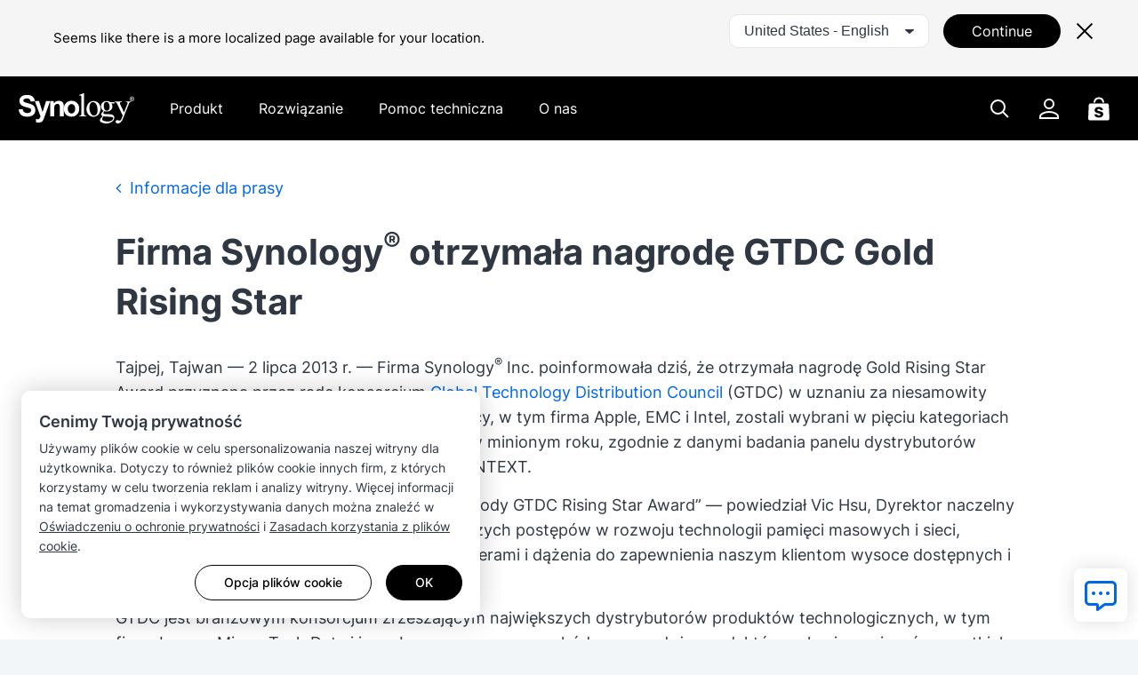

--- FILE ---
content_type: text/html; charset=UTF-8
request_url: https://www.synology.com/pl-pl/company/news/article/Synology_Honored_with_GTDC_Gold_Rising_Star_Award
body_size: 27379
content:
<!DOCTYPE html>
<html lang="pl-pl" data-lang-code="pl-pl" data-user-country="us">
<head>
	<meta charset="utf-8">
	<meta http-equiv="X-UA-Compatible" content="IE=edge,chrome=1">
	<meta name="viewport" content="width=device-width, initial-scale=1.0">
	<meta name="author" content="Synology Inc.">
	<meta name="nonce" content="fbb2a73b0bacf3953186a92029e3e9b130373a9ff1449407e6125b3481f4f0ca">

	<title>Firma Synology® otrzymała nagrodę GTDC Gold Rising Star | Synology Inc.</title>
	<meta name="description" content="Centralizacja przechowywania danych i tworzenia kopii zapasowych, usprawnienie współpracy nad plikami, optymalizacja zarządzania wideo i bezpieczne wdrażanie sieci w celu ułatwienia zarządzania danymi.">
	<meta property="og:title" content="Firma Synology® otrzymała nagrodę GTDC Gold Rising Star | Synology Inc." />
	<meta property="og:description" content="Centralizacja przechowywania danych i tworzenia kopii zapasowych, usprawnienie współpracy nad plikami, optymalizacja zarządzania wideo i bezpieczne wdrażanie sieci w celu ułatwienia zarządzania danymi." />
	<meta name="twitter:title" content="Firma Synology® otrzymała nagrodę GTDC Gold Rising Star | Synology Inc.">
	<meta name="twitter:description" content="Centralizacja przechowywania danych i tworzenia kopii zapasowych, usprawnienie współpracy nad plikami, optymalizacja zarządzania wideo i bezpieczne wdrażanie sieci w celu ułatwienia zarządzania danymi.">
	<meta property="og:image:width" content="1200">
	<meta property="og:image:height" content="628">

			<meta property="og:type" content="website">
		<meta property="og:url" content="https://www.synology.com/">
		<meta property="og:image" content="https://fileres.synology.com/images/common/meta-tag-preview-image/img_synology.jpg">
		<meta property="og:image:secure_url" content="https://fileres.synology.com/images/common/meta-tag-preview-image/img_synology.jpg"/>
		<meta property="og:image:type" content="image/jpg">

		<meta name="twitter:card" content="summary_large_image">
		<meta name="twitter:image" content="https://fileres.synology.com/images/common/meta-tag-preview-image/img_synology.jpg">
		<meta name="twitter:image:width" content="1200">
		<meta name="twitter:image:height" content="628">
		<meta name="twitter:image:alt" content="Synology Inc.">
	
	<base href="https://www.synology.com/" />
	<link id="favicon" rel="shortcut icon" href="https://fileres.synology.com/images/common/favicon/syno/favicon.ico">

	<link rel="icon" type="image/png" sizes="144x144" href="https://fileres.synology.com/images/common/favicon/syno/icon-144x144.png">
	<link rel="icon" type="image/png" sizes="96x96" href="https://fileres.synology.com/images/common/favicon/syno/icon-96x96.png">
	<link rel="icon" type="image/png" sizes="64x64" href="https://fileres.synology.com/images/common/favicon/syno/icon-64x64.png">
	<link rel="icon" type="image/png" sizes="32x32" href="https://fileres.synology.com/images/common/favicon/syno/icon-32x32.png">
	<link rel="icon" type="image/png" sizes="16x16" href="https://fileres.synology.com/images/common/favicon/syno/icon-16x16.png">

	<link rel="apple-touch-icon" sizes="180x180" href="https://fileres.synology.com/images/common/favicon/syno/icon-180x180.png">
	<link rel="apple-touch-icon" sizes="167x167" href="https://fileres.synology.com/images/common/favicon/syno/icon-167x167.png">
	<link rel="apple-touch-icon" sizes="152x152" href="https://fileres.synology.com/images/common/favicon/syno/icon-152x152.png">
	<link rel="apple-touch-icon" sizes="120x120" href="https://fileres.synology.com/images/common/favicon/syno/icon-120x120.png">

	<script src="/js/vendor/vue.global.js"></script>
	<script src="/js/vendor/jquery.js"></script>
	<script src="/js/syno/dom_vue.js"></script>

	<link rel="preload" as="style" href="https://www.synology.com/build/assets/css/synoec_item_relative.CxA_aOPE.css" /><link rel="preload" as="style" href="https://www.synology.com/build/assets/css/syno.DoXpRvXC.css" /><link rel="modulepreload" as="script" href="https://www.synology.com/build/assets/js/syno_app.BhDwJ6TT.js" /><link rel="modulepreload" as="script" href="https://www.synology.com/build/assets/js/general-components.D0Z9dRu7.js" /><link rel="modulepreload" as="script" href="https://www.synology.com/build/assets/js/chunks/vue.esm-bundler.BimJhcwx.js" /><link rel="modulepreload" as="script" href="https://www.synology.com/build/assets/js/chunks/_plugin-vue_export-helper.BCo6x5W8.js" /><link rel="modulepreload" as="script" href="https://www.synology.com/build/assets/js/chunks/synoec_item_relative.vue_vue_type_style_index_0_scoped_65c05efa_lang.CxITBhuv.js" /><link rel="stylesheet" href="https://www.synology.com/build/assets/css/synoec_item_relative.CxA_aOPE.css" /><link rel="stylesheet" href="https://www.synology.com/build/assets/css/syno.DoXpRvXC.css" /><script type="module" src="https://www.synology.com/build/assets/js/syno_app.BhDwJ6TT.js"></script><script type="module" src="https://www.synology.com/build/assets/js/general-components.D0Z9dRu7.js"></script>
	<link rel="preload" as="style" href="https://www.synology.com/build/assets/css/index.BvvuCVlE.css" /><link rel="preload" as="style" href="https://www.synology.com/build/assets/css/main.Brsasp3R.css" /><link rel="modulepreload" as="script" href="https://www.synology.com/build/assets/js/main.Ci8uQJcu.js" /><link rel="modulepreload" as="script" href="https://www.synology.com/build/assets/js/chunks/vue.esm-bundler.BimJhcwx.js" /><link rel="modulepreload" as="script" href="https://www.synology.com/build/assets/js/translate.BzvSeT7C.js" /><link rel="modulepreload" as="script" href="https://www.synology.com/build/assets/js/chunks/index.Z1fZrGLG.js" /><link rel="modulepreload" as="script" href="https://www.synology.com/build/assets/js/frame-type.o7ly7ada.js" /><link rel="modulepreload" as="script" href="https://www.synology.com/build/assets/js/visible.BVylQLiG.js" /><link rel="modulepreload" as="script" href="https://www.synology.com/build/assets/js/chunks/_plugin-vue_export-helper.BCo6x5W8.js" /><link rel="modulepreload" as="script" href="https://www.synology.com/build/assets/js/ask.CJuUkszd.js" /><link rel="modulepreload" as="script" href="https://www.synology.com/build/assets/js/question-list.B27OhGMd.js" /><link rel="modulepreload" as="script" href="https://www.synology.com/build/assets/js/google-analysis.Bzkmkkxw.js" /><link rel="modulepreload" as="script" href="https://www.synology.com/build/assets/js/chunks/index.apDr-WnP.js" /><link rel="modulepreload" as="script" href="https://www.synology.com/build/assets/js/translate.CIecexaw.js" /><link rel="modulepreload" as="script" href="https://www.synology.com/build/assets/js/chunks/index.5KD_igdj.js" /><link rel="modulepreload" as="script" href="https://www.synology.com/build/assets/js/chunks/_commonjsHelpers.lGe4XDVY.js" /><link rel="modulepreload" as="script" href="https://www.synology.com/build/assets/js/ask.CqqNhwuY.js" /><link rel="modulepreload" as="script" href="https://www.synology.com/build/assets/js/resource-identity.DHJFy5tE.js" /><link rel="modulepreload" as="script" href="https://www.synology.com/build/assets/js/question.Br8G45pI.js" /><link rel="stylesheet" href="https://www.synology.com/build/assets/css/index.BvvuCVlE.css" /><link rel="stylesheet" href="https://www.synology.com/build/assets/css/main.Brsasp3R.css" /><script type="module" src="https://www.synology.com/build/assets/js/main.Ci8uQJcu.js"></script>

	
	<script src="js/vendor/dsygno/dsygno-v2.21.0.js"></script>

		<link rel="stylesheet" href="js/vendor/dsygno/dsygno-v2.21.0.css?v=a6a98d">
	<link rel="stylesheet" href="js/vendor/dsygno/dsygno-v3.41.0.css?v=a6a98d">
	<link rel="stylesheet" href="js/vendor/dsygno/dsygno-vue-v3.35.0.css?v=a6a98d">



		<link rel="preload" as="style" href="https://www.synology.com/build/assets/css/news.Cb3a8hNl.css" /><link rel="stylesheet" href="https://www.synology.com/build/assets/css/news.Cb3a8hNl.css" />
<link rel="preload" as="style" href="https://www.synology.com/build/assets/css/news_stylev_v1.C2fqNdkS.css" /><link rel="stylesheet" href="https://www.synology.com/build/assets/css/news_stylev_v1.C2fqNdkS.css" />
	<style></style>
</head>
<body class="clearfix pl-pl">
	<div id="gtm_wrap"><noscript><!--insert by cookie banner--></noscript></div>
	<div id="root" class="clearfix">
		<div class="syno-skipnav-container">
	<s-skip-nav
	  text1="skip_nav.content"
	  target1="#main"
	
	  text2="skip_nav.footer"
	  target2="#footer"
	
	  text3="skip_nav.supportMenu"
	  target3="s-widget"
	></s-skip-nav>
</div>

<div class="syno-navbar-container">
	<s-navbar
		id="syno-navbar"
		lang="pl-pl"
		data="[{&quot;l&quot;:&quot;d1&quot;,&quot;p&quot;:{&quot;text&quot;:&quot;Produkt&quot;,&quot;id&quot;:&quot;prod:product&quot;,&quot;type&quot;:&quot;product&quot;,&quot;q1Title&quot;:&quot;Wy\u015bwietl wszystkie produkty sprz\u0119towe&quot;,&quot;q1Url&quot;:&quot;\/products&quot;,&quot;q2Title&quot;:&quot;Wy\u015bwietl wszystkie produkty oprogramowania&quot;,&quot;q2Url&quot;:&quot;\/products-a-z&quot;},&quot;m&quot;:[{&quot;l&quot;:&quot;d2&quot;,&quot;p&quot;:{&quot;id&quot;:&quot;prod:product_layer2&quot;},&quot;m&quot;:[{&quot;l&quot;:&quot;d3&quot;,&quot;p&quot;:{&quot;text&quot;:&quot;Serwery wie\u017cowe&quot;,&quot;id&quot;:&quot;prod:tower&quot;},&quot;m&quot;:[{&quot;l&quot;:&quot;d4&quot;,&quot;p&quot;:{&quot;text&quot;:&quot;Seria DS&quot;,&quot;url&quot;:&quot;\/products?product_line=ds_j%2Cds_plus%2Cds_value%2Cds_xs&quot;,&quot;id&quot;:&quot;prod:tower_ds&quot;,&quot;featTitle&quot;:&quot;Seria DS&quot;,&quot;featDesc&quot;:&quot;Wszechstronne platformy zarz\u0105dzania danymi dostosowane do \u015brodowisk brzegowych i biurowych.&quot;,&quot;featImg&quot;:&quot;img_DS&quot;,&quot;featImgAlt&quot;:&quot;Obraz Synology DS Series&quot;},&quot;m&quot;:[{&quot;l&quot;:&quot;d5&quot;,&quot;p&quot;:{&quot;text&quot;:&quot;Wypr\u00f3buj nasz internetowy selektor NAS&quot;,&quot;url&quot;:&quot;\/support\/nas_selector&quot;,&quot;id&quot;:&quot;prod:tower_ds_q1&quot;}},{&quot;l&quot;:&quot;d5&quot;,&quot;p&quot;:{&quot;text&quot;:&quot;Znajd\u017a kompatybilne cz\u0119\u015bci zamienne&quot;,&quot;url&quot;:&quot;\/products\/spare_parts&quot;,&quot;id&quot;:&quot;prod:tower_ds_q2&quot;}}]}]},{&quot;l&quot;:&quot;d3&quot;,&quot;p&quot;:{&quot;text&quot;:&quot;Serwery montowane w szafie&quot;,&quot;id&quot;:&quot;prod:rackmount&quot;},&quot;m&quot;:[{&quot;l&quot;:&quot;d4&quot;,&quot;p&quot;:{&quot;text&quot;:&quot;Seria FS&quot;,&quot;url&quot;:&quot;\/products?product_line=fs&quot;,&quot;id&quot;:&quot;prod:rackmount_fs&quot;,&quot;featTitle&quot;:&quot;Seria FS&quot;,&quot;featDesc&quot;:&quot;Pami\u0119\u0107 masowa all-flash zoptymalizowana dla obci\u0105\u017ce\u0144 przedsi\u0119biorstwa, w tym wirtualizacji, baz danych i aplikacji o wysokiej wydajno\u015bci.&quot;,&quot;featImg&quot;:&quot;img_FS&quot;,&quot;featImgAlt&quot;:&quot;Obraz Synology FS Series&quot;},&quot;m&quot;:[{&quot;l&quot;:&quot;d5&quot;,&quot;p&quot;:{&quot;text&quot;:&quot;Wypr\u00f3buj nasz internetowy NAS Selector&quot;,&quot;url&quot;:&quot;\/support\/nas_selector&quot;,&quot;id&quot;:&quot;prod:rackmount_fs_q1&quot;}},{&quot;l&quot;:&quot;d5&quot;,&quot;p&quot;:{&quot;text&quot;:&quot;Znajd\u017a kompatybilne cz\u0119\u015bci zamienne&quot;,&quot;url&quot;:&quot;\/products\/spare_parts&quot;,&quot;id&quot;:&quot;prod:rackmount_fs_q2&quot;}}]},{&quot;l&quot;:&quot;d4&quot;,&quot;p&quot;:{&quot;text&quot;:&quot;Seria HD&quot;,&quot;url&quot;:&quot;\/products?product_line=hd&quot;,&quot;id&quot;:&quot;prod:rackmount_hd&quot;,&quot;featTitle&quot;:&quot;Seria HD&quot;,&quot;featDesc&quot;:&quot;Pami\u0119\u0107 masowa w skali petabajtowej zaprojektowana do zarz\u0105dzania ogromnymi nieustrukturyzowanymi zbiorami danych.&quot;,&quot;featImg&quot;:&quot;img_HD&quot;,&quot;featImgAlt&quot;:&quot;Obraz Synology HD Series&quot;},&quot;m&quot;:[{&quot;l&quot;:&quot;d5&quot;,&quot;p&quot;:{&quot;text&quot;:&quot;Wypr\u00f3buj nasz internetowy selektor serwer\u00f3w NAS&quot;,&quot;url&quot;:&quot;\/support\/nas_selector&quot;,&quot;id&quot;:&quot;prod:rackmount_hd_q1&quot;}},{&quot;l&quot;:&quot;d5&quot;,&quot;p&quot;:{&quot;text&quot;:&quot;Znajd\u017a kompatybilne cz\u0119\u015bci zamienne&quot;,&quot;url&quot;:&quot;\/products\/spare_parts&quot;,&quot;id&quot;:&quot;prod:rackmount_hd_q2&quot;}}]},{&quot;l&quot;:&quot;d4&quot;,&quot;p&quot;:{&quot;text&quot;:&quot;Seria SA&quot;,&quot;url&quot;:&quot;\/products?product_line=sa&quot;,&quot;id&quot;:&quot;prod:rackmount_sa&quot;,&quot;featTitle&quot;:&quot;Seria SA&quot;,&quot;featDesc&quot;:&quot;Wysoce skalowalne rozwi\u0105zania pami\u0119ci masowej, aby sprosta\u0107 rosn\u0105cym wymaganiom dotycz\u0105cym danych.&quot;,&quot;featImg&quot;:&quot;img_SA&quot;,&quot;featImgAlt&quot;:&quot;Obraz Synology SA Series&quot;},&quot;m&quot;:[{&quot;l&quot;:&quot;d5&quot;,&quot;p&quot;:{&quot;text&quot;:&quot;Wypr\u00f3buj nasz internetowy selektor NAS&quot;,&quot;url&quot;:&quot;\/support\/nas_selector&quot;,&quot;id&quot;:&quot;prod:rackmount_sa_q1&quot;}},{&quot;l&quot;:&quot;d5&quot;,&quot;p&quot;:{&quot;text&quot;:&quot;Znajd\u017a kompatybilne cz\u0119\u015bci zamienne&quot;,&quot;url&quot;:&quot;\/products\/spare_parts&quot;,&quot;id&quot;:&quot;prod:rackmount_sa_q2&quot;}}]},{&quot;l&quot;:&quot;d4&quot;,&quot;p&quot;:{&quot;text&quot;:&quot;Seria RS&quot;,&quot;url&quot;:&quot;\/products?product_line=rs_plus%2Crs_xs&quot;,&quot;id&quot;:&quot;prod:rackmount_rs&quot;,&quot;featTitle&quot;:&quot;Seria RS&quot;,&quot;featDesc&quot;:&quot;Platformy pami\u0119ci masowej o wysokiej wydajno\u015bci zaprojektowane do wszechstronnego zarz\u0105dzania danymi w dowolnym \u015brodowisku.&quot;,&quot;featImg&quot;:&quot;img_RS&quot;,&quot;featImgAlt&quot;:&quot;Obraz Synology RS Series&quot;},&quot;m&quot;:[{&quot;l&quot;:&quot;d5&quot;,&quot;p&quot;:{&quot;text&quot;:&quot;Wypr\u00f3buj nasz internetowy selektor serwer\u00f3w NAS&quot;,&quot;url&quot;:&quot;\/support\/nas_selector&quot;,&quot;id&quot;:&quot;prod:rackmount_rs_q1&quot;}},{&quot;l&quot;:&quot;d5&quot;,&quot;p&quot;:{&quot;text&quot;:&quot;Znajd\u017a kompatybilne cz\u0119\u015bci zamienne&quot;,&quot;url&quot;:&quot;\/products\/spare_parts&quot;,&quot;id&quot;:&quot;prod:rackmount_rs_q2&quot;}}]},{&quot;l&quot;:&quot;d4&quot;,&quot;p&quot;:{&quot;text&quot;:&quot;Seria UC&quot;,&quot;url&quot;:&quot;\/products?product_line=uc&quot;,&quot;id&quot;:&quot;prod:rackmount_uc&quot;,&quot;featTitle&quot;:&quot;Seria UC&quot;,&quot;featDesc&quot;:&quot;Niezawodne, wysokodost\u0119pne systemy SAN zaprojektowane specjalnie do wdro\u017ce\u0144 iSCSI i Fibre Channel.&quot;,&quot;featImg&quot;:&quot;img_UC&quot;,&quot;featImgAlt&quot;:&quot;Obraz Synology UC Series&quot;},&quot;m&quot;:[{&quot;l&quot;:&quot;d5&quot;,&quot;p&quot;:{&quot;text&quot;:&quot;Wypr\u00f3buj nasz internetowy selektor NAS&quot;,&quot;url&quot;:&quot;\/support\/nas_selector&quot;,&quot;id&quot;:&quot;prod:rackmount_uc_q1&quot;}},{&quot;l&quot;:&quot;d5&quot;,&quot;p&quot;:{&quot;text&quot;:&quot;Znajd\u017a kompatybilne cz\u0119\u015bci zamienne&quot;,&quot;url&quot;:&quot;\/products\/spare_parts&quot;,&quot;id&quot;:&quot;prod:rackmount_uc_q2&quot;}}]}]},{&quot;l&quot;:&quot;d3&quot;,&quot;p&quot;:{&quot;text&quot;:&quot;Urz\u0105dzenie pami\u0119ci&quot;,&quot;id&quot;:&quot;prod:storageMedia&quot;},&quot;m&quot;:[{&quot;l&quot;:&quot;d4&quot;,&quot;p&quot;:{&quot;text&quot;:&quot;HDD &amp;amp; SSD&quot;,&quot;url&quot;:&quot;\/products\/accessories?category%5B%5D=storage_drives&quot;,&quot;id&quot;:&quot;prod:storageMedia_hdd&quot;,&quot;featTitle&quot;:&quot;HDD &amp;amp; SSD&quot;,&quot;featDesc&quot;:&quot;No\u015bniki pami\u0119ci zaprojektowane specjalnie dla system\u00f3w Synology, zapewniaj\u0105ce wysok\u0105 wydajno\u015b\u0107, niezawodno\u015b\u0107 oraz p\u0142ynne zarz\u0105dzanie pami\u0119ci\u0105 masow\u0105.&quot;,&quot;featImg&quot;:&quot;img_HD_SSD&quot;,&quot;featImgAlt&quot;:&quot;Obraz dysk\u00f3w Synology HDD&quot;},&quot;m&quot;:[{&quot;l&quot;:&quot;d5&quot;,&quot;p&quot;:{&quot;text&quot;:&quot;Zgodno\u015b\u0107 produkt\u00f3w&quot;,&quot;url&quot;:&quot;\/compatibility&quot;,&quot;id&quot;:&quot;prod:storageMedia_hdd_q1&quot;}}]}]},{&quot;l&quot;:&quot;d3&quot;,&quot;p&quot;:{&quot;text&quot;:&quot;Rozszerzenia i akcesoria&quot;,&quot;id&quot;:&quot;prod:expansion&quot;},&quot;m&quot;:[{&quot;l&quot;:&quot;d4&quot;,&quot;p&quot;:{&quot;text&quot;:&quot;Jednostki rozszerzaj\u0105ce&quot;,&quot;url&quot;:&quot;\/products\/accessories?category%5B%5D=expansion_units&quot;,&quot;id&quot;:&quot;prod:expansion_unit&quot;,&quot;featTitle&quot;:&quot;Jednostki rozszerzaj\u0105ce&quot;,&quot;featDesc&quot;:&quot;Zgodne jednostki do dodania pami\u0119ci masowej do ca\u0142ego systemu pami\u0119ci masowej.&quot;,&quot;featImg&quot;:&quot;img_Expansion&quot;,&quot;featImgAlt&quot;:&quot;Obraz jednostek rozszerzaj\u0105cych Synology&quot;},&quot;m&quot;:[{&quot;l&quot;:&quot;d5&quot;,&quot;p&quot;:{&quot;text&quot;:&quot;Zgodno\u015b\u0107 produkt\u00f3w&quot;,&quot;url&quot;:&quot;\/compatibility&quot;,&quot;id&quot;:&quot;prod:expansion_unit_q1&quot;}}]},{&quot;l&quot;:&quot;d4&quot;,&quot;p&quot;:{&quot;text&quot;:&quot;Dodatkowe karty sieciowe&quot;,&quot;url&quot;:&quot;\/products\/accessories?category%5B%5D=add_in_cards&quot;,&quot;id&quot;:&quot;prod:expansion_network&quot;,&quot;featTitle&quot;:&quot;Dodatkowe karty sieciowe&quot;,&quot;featDesc&quot;:&quot;Wyb\u00f3r kart adapter\u00f3w 10GbE, 25GbE oraz SSD do przyspieszenia wydajno\u015bci.&quot;,&quot;featImg&quot;:&quot;img_Network&quot;,&quot;featImgAlt&quot;:&quot;Obraz kart sieciowych Synology&quot;},&quot;m&quot;:[{&quot;l&quot;:&quot;d5&quot;,&quot;p&quot;:{&quot;text&quot;:&quot;Zgodno\u015b\u0107 produkt\u00f3w&quot;,&quot;url&quot;:&quot;\/compatibility&quot;,&quot;id&quot;:&quot;prod:expansion_network_q1&quot;}}]},{&quot;l&quot;:&quot;d4&quot;,&quot;p&quot;:{&quot;text&quot;:&quot;Modu\u0142y pami\u0119ci&quot;,&quot;url&quot;:&quot;\/products\/accessories?category%5B%5D=rams&quot;,&quot;id&quot;:&quot;prod:expansion_memory&quot;,&quot;featTitle&quot;:&quot;Modu\u0142y pami\u0119ci&quot;,&quot;featDesc&quot;:&quot;Zgodne modu\u0142y RAM dla system\u00f3w Synology.&quot;,&quot;featImg&quot;:&quot;img_Memory&quot;,&quot;featImgAlt&quot;:&quot;Obraz modu\u0142\u00f3w pami\u0119ci Synology&quot;},&quot;m&quot;:[{&quot;l&quot;:&quot;d5&quot;,&quot;p&quot;:{&quot;text&quot;:&quot;Zgodno\u015b\u0107 produkt\u00f3w&quot;,&quot;url&quot;:&quot;\/compatibility&quot;,&quot;id&quot;:&quot;prod:expansion_memory_q1&quot;}}]},{&quot;l&quot;:&quot;d4&quot;,&quot;p&quot;:{&quot;text&quot;:&quot;Licencje i us\u0142ugi&quot;,&quot;url&quot;:&quot;\/products\/accessories?tab=nas&amp;category=licenses&quot;,&quot;id&quot;:&quot;prod:expansion_license&quot;,&quot;featTitle&quot;:&quot;Licencje i us\u0142ugi&quot;,&quot;featDesc&quot;:&quot;Pakiety licencji i zintegrowane us\u0142ugi, kt\u00f3re zwi\u0119kszaj\u0105 mo\u017cliwo\u015bci korzystania z urz\u0105dze\u0144 Synology NAS.&quot;,&quot;featImg&quot;:&quot;img_Licenses&quot;,&quot;featImgAlt&quot;:&quot;Ilustracja pakietu licencyjnego dla urz\u0105dze\u0144 monitoringu Synology&quot;}}]},{&quot;l&quot;:&quot;d3&quot;,&quot;p&quot;:{&quot;text&quot;:&quot;Urz\u0105dzenie ochrony danych&quot;,&quot;id&quot;:&quot;prod:dataProtect&quot;},&quot;m&quot;:[{&quot;l&quot;:&quot;d4&quot;,&quot;p&quot;:{&quot;text&quot;:&quot;Urz\u0105dzenie ActiveProtect&quot;,&quot;url&quot;:&quot;\/products\/ActiveProtectAppliance&quot;,&quot;id&quot;:&quot;prod:dataProtect_activeProtect&quot;,&quot;featTitle&quot;:&quot;Urz\u0105dzenie ActiveProtect&quot;,&quot;featDesc&quot;:&quot;Specjalistyczne urz\u0105dzenia do tworzenia kopii zapasowych i odzyskiwania danych, kt\u00f3re usprawniaj\u0105 i ujednolicaj\u0105 ochron\u0119 danych biznesowych.&quot;,&quot;featImg&quot;:&quot;img_ActiveProtect&quot;,&quot;featImgAlt&quot;:&quot;Obraz urz\u0105dzenia Synology ActiveProtect&quot;},&quot;m&quot;:[{&quot;l&quot;:&quot;d5&quot;,&quot;p&quot;:{&quot;text&quot;:&quot;Licencjonowanie ActiveProtect&quot;,&quot;url&quot;:&quot;\/products\/ActiveProtect-License-Pack&quot;,&quot;id&quot;:&quot;prod:dataProtect_activeProtect_q1&quot;}},{&quot;l&quot;:&quot;d5&quot;,&quot;p&quot;:{&quot;text&quot;:&quot;Akcesoria ActiveProtect&quot;,&quot;url&quot;:&quot;\/products\/accessories?tab=dp&quot;,&quot;id&quot;:&quot;prod:dataProtect_activeProtect_q2&quot;}}]}]},{&quot;l&quot;:&quot;d3&quot;,&quot;p&quot;:{&quot;text&quot;:&quot;Nadz\u00f3r wideo&quot;,&quot;id&quot;:&quot;prod:onpromise&quot;},&quot;m&quot;:[{&quot;l&quot;:&quot;d4&quot;,&quot;p&quot;:{&quot;text&quot;:&quot;Kamery Synology&quot;,&quot;url&quot;:&quot;\/products\/cameras&quot;,&quot;id&quot;:&quot;prod:onpromise_camera&quot;,&quot;featTitle&quot;:&quot;Kamery Synology&quot;,&quot;featDesc&quot;:&quot;Wszechstronne kamery AI zaprojektowane do inteligentnego monitoringu przez ca\u0142\u0105 dob\u0119.&quot;,&quot;featImg&quot;:&quot;img_Cameras&quot;,&quot;featImgAlt&quot;:&quot;Obraz kamer Synology&quot;},&quot;m&quot;:[{&quot;l&quot;:&quot;d5&quot;,&quot;p&quot;:{&quot;text&quot;:&quot;Lista obs\u0142ugiwanych kamer IP&quot;,&quot;url&quot;:&quot;\/compatibility\/camera&quot;,&quot;id&quot;:&quot;prod:onpromise_camera_q1&quot;}},{&quot;l&quot;:&quot;d5&quot;,&quot;p&quot;:{&quot;text&quot;:&quot;Wypr\u00f3buj nasze internetowe Narz\u0119dzie wyboru NVR&quot;,&quot;url&quot;:&quot;\/support\/nvr_selector&quot;,&quot;id&quot;:&quot;prod:onpromise_camera_q2&quot;}}]},{&quot;l&quot;:&quot;d4&quot;,&quot;p&quot;:{&quot;text&quot;:&quot;Seria NVR z g\u0142\u0119bokim uczeniem&quot;,&quot;url&quot;:&quot;\/products?product_line=dva_nvr&quot;,&quot;id&quot;:&quot;prod:onpromise_nvr&quot;,&quot;featTitle&quot;:&quot;Seria NVR z g\u0142\u0119bokim uczeniem&quot;,&quot;featDesc&quot;:&quot;Zaawansowane systemy analizy wideo oparte na SI zaprojektowane do skalowalnych wdro\u017ce\u0144 monitoringu.&quot;,&quot;featImg&quot;:&quot;img_DVA&quot;,&quot;featImgAlt&quot;:&quot;Obraz Synology NVR&quot;},&quot;m&quot;:[{&quot;l&quot;:&quot;d5&quot;,&quot;p&quot;:{&quot;text&quot;:&quot;Lista obs\u0142ugiwanych kamer IP&quot;,&quot;url&quot;:&quot;\/compatibility\/camera&quot;,&quot;id&quot;:&quot;prod:onpromise_nvr_q1&quot;}},{&quot;l&quot;:&quot;d5&quot;,&quot;p&quot;:{&quot;text&quot;:&quot;Wypr\u00f3buj nasze internetowe Narz\u0119dzie wyboru NVR&quot;,&quot;url&quot;:&quot;\/support\/nvr_selector&quot;,&quot;id&quot;:&quot;prod:onpromise_nvr_q2&quot;}}]},{&quot;l&quot;:&quot;d4&quot;,&quot;p&quot;:{&quot;text&quot;:&quot;Rejestratory NVR Synology NAS&quot;,&quot;url&quot;:&quot;\/products&quot;,&quot;id&quot;:&quot;prod:vidsurv_nasNVR&quot;,&quot;featTitle&quot;:&quot;Rejestratory NVR Synology NAS&quot;,&quot;featDesc&quot;:&quot;Znajd\u017a najlepsze dopasowanie dla Twojego wdro\u017cenia, korzystaj\u0105c z naszych lokalnych rozwi\u0105za\u0144 pami\u0119ci masowej.&quot;,&quot;featImg&quot;:&quot;img_NVRs&quot;,&quot;featImgAlt&quot;:&quot;Obraz modelu Synology NAS NVR&quot;},&quot;m&quot;:[{&quot;l&quot;:&quot;d5&quot;,&quot;p&quot;:{&quot;text&quot;:&quot;Lista obs\u0142ugiwanych kamer IP&quot;,&quot;url&quot;:&quot;\/compatibility\/camera&quot;,&quot;id&quot;:&quot;prod:vidsurv_nasNVR_q1&quot;}},{&quot;l&quot;:&quot;d5&quot;,&quot;p&quot;:{&quot;text&quot;:&quot;Wypr\u00f3buj nasze internetowe Narz\u0119dzie wyboru NVR&quot;,&quot;url&quot;:&quot;\/support\/nvr_selector&quot;,&quot;id&quot;:&quot;prod:vidsurv_nasNVR_q2&quot;}}]},{&quot;l&quot;:&quot;d4&quot;,&quot;p&quot;:{&quot;text&quot;:&quot;VisualStation&quot;,&quot;url&quot;:&quot;\/products\/VS600HD&quot;,&quot;id&quot;:&quot;prod:onpromise_visualStation&quot;,&quot;featTitle&quot;:&quot;VisualStation&quot;,&quot;featDesc&quot;:&quot;Kompaktowy klient monitoringu bez PC zoptymalizowany do monitorowania \u015bcian wideo w wysokiej rozdzielczo\u015bci.&quot;,&quot;featImg&quot;:&quot;img_VS600HD&quot;,&quot;featImgAlt&quot;:&quot;Obraz Synology VisualStation&quot;},&quot;m&quot;:[{&quot;l&quot;:&quot;d5&quot;,&quot;p&quot;:{&quot;text&quot;:&quot;Lista obs\u0142ugiwanych kamer IP&quot;,&quot;url&quot;:&quot;\/compatibility\/camera&quot;,&quot;id&quot;:&quot;prod:onpromise_visualStation_q1&quot;}},{&quot;l&quot;:&quot;d5&quot;,&quot;p&quot;:{&quot;text&quot;:&quot;Wypr\u00f3buj nasze internetowe Narz\u0119dzie wyboru NVR&quot;,&quot;url&quot;:&quot;\/support\/nvr_selector&quot;,&quot;id&quot;:&quot;prod:onpromise_visualStation_q2&quot;}}]}]},{&quot;l&quot;:&quot;d3&quot;,&quot;p&quot;:{&quot;text&quot;:&quot;Zarz\u0105dzanie danymi osobistymi&quot;,&quot;id&quot;:&quot;prod:PDM&quot;},&quot;m&quot;:[{&quot;l&quot;:&quot;d4&quot;,&quot;p&quot;:{&quot;text&quot;:&quot;BeeStation&quot;,&quot;url&quot;:&quot;https:\/\/bee.synology.com\/BeeStation&quot;,&quot;id&quot;:&quot;prod:PDM_beeStation&quot;,&quot;featTitle&quot;:&quot;BeeStation&quot;,&quot;featDesc&quot;:&quot;Osobiste urz\u0105dzenie do przechowywania danych w chmurze dla ka\u017cdego, aby przechowywa\u0107, synchronizowa\u0107 i udost\u0119pnia\u0107 pliki oraz zdj\u0119cia.&quot;,&quot;featImg&quot;:&quot;img_BeeStation&quot;,&quot;featImgAlt&quot;:&quot;Obraz BeeStation firmy Synology&quot;}},{&quot;l&quot;:&quot;d4&quot;,&quot;p&quot;:{&quot;text&quot;:&quot;BeeDrive&quot;,&quot;url&quot;:&quot;https:\/\/bee.synology.com\/BeeDrive&quot;,&quot;id&quot;:&quot;prod:PDM_beeDrive&quot;,&quot;featTitle&quot;:&quot;BeeDrive&quot;,&quot;featDesc&quot;:&quot;Przeno\u015bny SSD z AI, z automatycznym tworzeniem kopii zapasowych i inteligentnym wyszukiwaniem plik\u00f3w&quot;,&quot;featImg&quot;:&quot;img_BeeDrive&quot;,&quot;featImgAlt&quot;:&quot;Obraz BeeDrive firmy Synology&quot;}}]},{&quot;l&quot;:&quot;d3&quot;,&quot;p&quot;:{&quot;text&quot;:&quot;Sie\u0107&quot;,&quot;id&quot;:&quot;prod:network&quot;,&quot;hide&quot;:&quot;es-mx,zh-cn&quot;},&quot;m&quot;:[{&quot;l&quot;:&quot;d4&quot;,&quot;p&quot;:{&quot;text&quot;:&quot;Routery Synology&quot;,&quot;url&quot;:&quot;\/products\/routers&quot;,&quot;id&quot;:&quot;prod:network_wrx&quot;,&quot;featTitle&quot;:&quot;Routery Synology&quot;,&quot;featDesc&quot;:&quot;Routery, kt\u00f3re udost\u0119pniaj\u0105 zaawansowane funkcje sieciowe dla ka\u017cdego.&quot;,&quot;featImg&quot;:&quot;img_WRX560&quot;,&quot;featImgAlt&quot;:&quot;Obraz router\u00f3w Synology&quot;},&quot;m&quot;:[{&quot;l&quot;:&quot;d5&quot;,&quot;p&quot;:{&quot;text&quot;:&quot;Synology Router Manager&quot;,&quot;url&quot;:&quot;\/srm&quot;,&quot;id&quot;:&quot;prod:network_synorouter_q1&quot;}}]}]}]}]},{&quot;l&quot;:&quot;d1&quot;,&quot;p&quot;:{&quot;text&quot;:&quot;Rozwi\u0105zanie&quot;,&quot;id&quot;:&quot;sol:solution&quot;,&quot;type&quot;:&quot;solution&quot;},&quot;m&quot;:[{&quot;l&quot;:&quot;d2&quot;,&quot;p&quot;:{&quot;text&quot;:&quot;Zarz\u0105dzanie pami\u0119ci\u0105 masow\u0105 i danymi&quot;,&quot;id&quot;:&quot;sol:sStorage&quot;},&quot;m&quot;:[{&quot;l&quot;:&quot;d3&quot;,&quot;p&quot;:{&quot;text&quot;:&quot;Przegl\u0105d pami\u0119ci&quot;,&quot;url&quot;:&quot;\/dsm\/solution\/enterprise-storage&quot;,&quot;id&quot;:&quot;sol:sStorage_overview&quot;},&quot;m&quot;:[{&quot;l&quot;:&quot;d4&quot;,&quot;p&quot;:{&quot;text&quot;:&quot;Pami\u0119\u0107 All-Flash&quot;,&quot;url&quot;:&quot;\/products?product_line=fs&quot;,&quot;id&quot;:&quot;sol:sStorage_scene_allFlash&quot;}},{&quot;l&quot;:&quot;d4&quot;,&quot;p&quot;:{&quot;text&quot;:&quot;Pami\u0119\u0107 masowa w petabajtach&quot;,&quot;url&quot;:&quot;\/dsm\/solution\/petabyte-scale&quot;,&quot;id&quot;:&quot;sol:sStorage_scene_petabyte&quot;}},{&quot;l&quot;:&quot;d4&quot;,&quot;p&quot;:{&quot;text&quot;:&quot;Pami\u0119\u0107 masowa obiekt\u00f3w zgodna z S3&quot;,&quot;url&quot;:&quot;https:\/\/c2.synology.com\/object-storage\/overview&quot;,&quot;id&quot;:&quot;sol:sStorage_scene_s3&quot;,&quot;hide&quot;:&quot;zh-cn&quot;}}]},{&quot;l&quot;:&quot;d3&quot;,&quot;p&quot;:{&quot;text&quot;:&quot;Zarz\u0105dzanie danymi&quot;,&quot;id&quot;:&quot;sol:data_management&quot;},&quot;m&quot;:[{&quot;l&quot;:&quot;d4&quot;,&quot;p&quot;:{&quot;text&quot;:&quot;DiskStation Manager&quot;,&quot;url&quot;:&quot;\/dsm&quot;,&quot;id&quot;:&quot;sol:data_management_dsm&quot;}},{&quot;l&quot;:&quot;d4&quot;,&quot;p&quot;:{&quot;text&quot;:&quot;Synology Drive&quot;,&quot;url&quot;:&quot;\/dsm\/feature\/drive&quot;,&quot;id&quot;:&quot;sol:sStorage_datamanagement_drive&quot;}},{&quot;l&quot;:&quot;d4&quot;,&quot;p&quot;:{&quot;text&quot;:&quot;Hybrid Share&quot;,&quot;url&quot;:&quot;\/dsm\/feature\/hybrid-share&quot;,&quot;id&quot;:&quot;sol:sStorage_datamanagement_hybridShare&quot;}},{&quot;l&quot;:&quot;d4&quot;,&quot;p&quot;:{&quot;text&quot;:&quot;Active Insight&quot;,&quot;url&quot;:&quot;\/dsm\/feature\/active-insight\/overview&quot;,&quot;id&quot;:&quot;sol:nas_service_activeInsight&quot;}}]},{&quot;l&quot;:&quot;d3&quot;,&quot;p&quot;:{&quot;text&quot;:&quot;Wed\u0142ug scenariusza&quot;,&quot;id&quot;:&quot;sol:sStorage_scene&quot;},&quot;m&quot;:[{&quot;l&quot;:&quot;d4&quot;,&quot;p&quot;:{&quot;text&quot;:&quot;Pami\u0119\u0107 masowa dla wirtualizacji&quot;,&quot;url&quot;:&quot;\/dsm\/feature\/storage_virtualization&quot;,&quot;id&quot;:&quot;sol:sStorage_scene_virtual&quot;}},{&quot;l&quot;:&quot;d4&quot;,&quot;p&quot;:{&quot;text&quot;:&quot;Pami\u0119\u0107 masowa dla Kubernetes&quot;,&quot;url&quot;:&quot;\/dsm\/solution\/kubernetes&quot;,&quot;id&quot;:&quot;sol:sStorage_scene_k8s&quot;}},{&quot;l&quot;:&quot;d4&quot;,&quot;p&quot;:{&quot;text&quot;:&quot;Niezmienno\u015b\u0107 i ochrona przed oprogramowaniem typu ransomware&quot;,&quot;url&quot;:&quot;\/dsm\/solution\/ransomware&quot;,&quot;id&quot;:&quot;sol:sStorage_scene_immutability&quot;}},{&quot;l&quot;:&quot;d4&quot;,&quot;p&quot;:{&quot;text&quot;:&quot;Przechowywanie danych i zgodno\u015b\u0107&quot;,&quot;url&quot;:&quot;\/dsm\/solution\/data-integrity-and-compliance&quot;,&quot;id&quot;:&quot;sol:sStorage_scene_dataRetention&quot;}},{&quot;l&quot;:&quot;d4&quot;,&quot;p&quot;:{&quot;text&quot;:&quot;Data Infrastructure for AI&quot;,&quot;url&quot;:&quot;\/dsm\/solution\/ai-infrastructure&quot;,&quot;id&quot;:&quot;sol:sStorage_scene_ai_infrastructure&quot;,&quot;show&quot;:&quot;en-global&quot;}}]}]},{&quot;l&quot;:&quot;d2&quot;,&quot;p&quot;:{&quot;text&quot;:&quot;Ochrona danych&quot;,&quot;id&quot;:&quot;sol:sDataProtect&quot;},&quot;m&quot;:[{&quot;l&quot;:&quot;d3&quot;,&quot;p&quot;:{&quot;text&quot;:&quot;Przegl\u0105d ochrony danych&quot;,&quot;url&quot;:&quot;\/backup\/overview&quot;,&quot;id&quot;:&quot;sol:sDataProtect_overview&quot;}},{&quot;l&quot;:&quot;d3&quot;,&quot;p&quot;:{&quot;text&quot;:&quot;Lokalna ochrona danych&quot;,&quot;id&quot;:&quot;sol:sDataProtect_purposeBuilt&quot;},&quot;m&quot;:[{&quot;l&quot;:&quot;d4&quot;,&quot;p&quot;:{&quot;text&quot;:&quot;ActiveProtect&quot;,&quot;url&quot;:&quot;\/products\/ActiveProtectAppliance&quot;,&quot;id&quot;:&quot;sol:backup_solution_appliance&quot;}},{&quot;l&quot;:&quot;d4&quot;,&quot;p&quot;:{&quot;text&quot;:&quot;Active Backup Suite&quot;,&quot;url&quot;:&quot;\/dsm\/feature\/active_backup_suite&quot;,&quot;id&quot;:&quot;sol:sDataProtect_dsm_ab&quot;}}]},{&quot;l&quot;:&quot;d3&quot;,&quot;p&quot;:{&quot;text&quot;:&quot;Kopia zapasowa jako us\u0142uga&quot;,&quot;id&quot;:&quot;sol:sDataProtect_backup&quot;,&quot;hide&quot;:&quot;zh-cn&quot;},&quot;m&quot;:[{&quot;l&quot;:&quot;d4&quot;,&quot;p&quot;:{&quot;text&quot;:&quot;C2 Backup&quot;,&quot;url&quot;:&quot;https:\/\/c2.synology.com\/backup\/business\/overview&quot;,&quot;id&quot;:&quot;sol:sDataProtect_backup_c2&quot;}}]},{&quot;l&quot;:&quot;d3&quot;,&quot;p&quot;:{&quot;text&quot;:&quot;Pami\u0119\u0107 masowa kopii zapasowych dla przedsi\u0119biorstw&quot;,&quot;id&quot;:&quot;sol:sDataProtect_dsm&quot;},&quot;m&quot;:[{&quot;l&quot;:&quot;d4&quot;,&quot;p&quot;:{&quot;text&quot;:&quot;Bezpieczne repozytorium kopii zapasowej&quot;,&quot;url&quot;:&quot;\/backup\/storage&quot;,&quot;id&quot;:&quot;sol:sDataProtect_dsm_secure&quot;}}]},{&quot;l&quot;:&quot;d3&quot;,&quot;p&quot;:{&quot;text&quot;:&quot;Wg obci\u0105\u017cenia&quot;,&quot;id&quot;:&quot;sol:sDataProtect_workload&quot;},&quot;m&quot;:[{&quot;l&quot;:&quot;d4&quot;,&quot;p&quot;:{&quot;text&quot;:&quot;Komputery osobiste i Mac&quot;,&quot;url&quot;:&quot;\/backup\/solution\/pc-and-mac&quot;,&quot;id&quot;:&quot;sol:backup_workload_pcMac&quot;}},{&quot;l&quot;:&quot;d4&quot;,&quot;p&quot;:{&quot;text&quot;:&quot;Serwery z systemem Windows i Linux&quot;,&quot;url&quot;:&quot;\/backup\/solution\/physical-servers&quot;,&quot;id&quot;:&quot;sol:backup_workload_windowsLinux&quot;}},{&quot;l&quot;:&quot;d4&quot;,&quot;p&quot;:{&quot;text&quot;:&quot;Baza danych&quot;,&quot;url&quot;:&quot;\/backup\/solution\/database&quot;,&quot;id&quot;:&quot;sol:backup_workload_databases&quot;}},{&quot;l&quot;:&quot;d4&quot;,&quot;p&quot;:{&quot;text&quot;:&quot;VMware &amp;amp; Hyper-V&quot;,&quot;url&quot;:&quot;\/backup\/solution\/virtual-machines&quot;,&quot;id&quot;:&quot;sol:backup_workload_vmHyper&quot;}},{&quot;l&quot;:&quot;d4&quot;,&quot;p&quot;:{&quot;text&quot;:&quot;Microsoft 365&quot;,&quot;url&quot;:&quot;\/backup\/solution\/microsoft365-data-backup-and-recovery&quot;,&quot;id&quot;:&quot;sol:backup_workload_microsoft365&quot;}},{&quot;l&quot;:&quot;d4&quot;,&quot;p&quot;:{&quot;text&quot;:&quot;Google Workspace&quot;,&quot;url&quot;:&quot;\/dsm\/feature\/active_backup_google_workspace&quot;,&quot;id&quot;:&quot;sol:backup_workload_google&quot;}},{&quot;l&quot;:&quot;d4&quot;,&quot;p&quot;:{&quot;text&quot;:&quot;Serwery plik\u00f3w&quot;,&quot;url&quot;:&quot;\/backup\/solution\/file-servers&quot;,&quot;id&quot;:&quot;sol:backup_workload_fileServers&quot;}},{&quot;l&quot;:&quot;d4&quot;,&quot;p&quot;:{&quot;text&quot;:&quot;Systemy Synology&quot;,&quot;url&quot;:&quot;\/dsm\/solution\/synology-system-backup&quot;,&quot;id&quot;:&quot;sol:sDataProtect_workload_synoSystem&quot;}}]},{&quot;l&quot;:&quot;d3&quot;,&quot;p&quot;:{&quot;text&quot;:&quot;Wed\u0142ug scenariusza&quot;,&quot;id&quot;:&quot;sol:sDataProtect_scene&quot;},&quot;m&quot;:[{&quot;l&quot;:&quot;d4&quot;,&quot;p&quot;:{&quot;text&quot;:&quot;Ochrona przed oprogramowaniem typu ransomware&quot;,&quot;url&quot;:&quot;\/dsm\/solution\/ransomware&quot;,&quot;id&quot;:&quot;sol:sDataProtect_scene_ransomware&quot;}},{&quot;l&quot;:&quot;d4&quot;,&quot;p&quot;:{&quot;text&quot;:&quot;Kopia zapasowa 3-2-1&quot;,&quot;url&quot;:&quot;\/dsm\/solution\/data_backup&quot;,&quot;id&quot;:&quot;sol:sDataProtect_scene_backup321&quot;}},{&quot;l&quot;:&quot;d4&quot;,&quot;p&quot;:{&quot;text&quot;:&quot;Zarz\u0105dzanie ochron\u0105 wielostanowiskow\u0105&quot;,&quot;url&quot;:&quot;\/dsm\/solution\/cross-office_file_sharing&quot;,&quot;id&quot;:&quot;sol:sDataProtect_scene_multiSite&quot;}},{&quot;l&quot;:&quot;d4&quot;,&quot;p&quot;:{&quot;text&quot;:&quot;Niezmienna ochrona danych&quot;,&quot;url&quot;:&quot;\/dsm\/solution\/data-integrity-and-compliance&quot;,&quot;id&quot;:&quot;sol:sDataProtect_scene_immutable&quot;}},{&quot;l&quot;:&quot;d4&quot;,&quot;p&quot;:{&quot;text&quot;:&quot;Kopia zapasowa bezpo\u015brednio do chmury&quot;,&quot;url&quot;:&quot;https:\/\/c2.synology.com\/backup\/business\/windows&quot;,&quot;id&quot;:&quot;sol:sDataProtect_scene_d2c&quot;,&quot;hide&quot;:&quot;zh-cn&quot;}}]}]},{&quot;l&quot;:&quot;d2&quot;,&quot;p&quot;:{&quot;text&quot;:&quot;Efektywno\u015b\u0107 biznesowa&quot;,&quot;id&quot;:&quot;sol:productivity&quot;},&quot;m&quot;:[{&quot;l&quot;:&quot;d3&quot;,&quot;p&quot;:{&quot;text&quot;:&quot;Synology Office Suite&quot;,&quot;url&quot;:&quot;\/dsm\/overview\/productivity&quot;,&quot;id&quot;:&quot;sol:productivity_office&quot;},&quot;m&quot;:[{&quot;l&quot;:&quot;d4&quot;,&quot;p&quot;:{&quot;text&quot;:&quot;Drive&quot;,&quot;url&quot;:&quot;\/dsm\/feature\/drive&quot;,&quot;id&quot;:&quot;sol:productivity_office_drive&quot;}},{&quot;l&quot;:&quot;d4&quot;,&quot;p&quot;:{&quot;text&quot;:&quot;Office&quot;,&quot;url&quot;:&quot;\/dsm\/feature\/office&quot;,&quot;id&quot;:&quot;sol:productivity_office_office&quot;}},{&quot;l&quot;:&quot;d4&quot;,&quot;p&quot;:{&quot;text&quot;:&quot;MailPlus&quot;,&quot;url&quot;:&quot;\/dsm\/feature\/mailplus&quot;,&quot;id&quot;:&quot;sol:productivity_office_mailplus&quot;}},{&quot;l&quot;:&quot;d4&quot;,&quot;p&quot;:{&quot;text&quot;:&quot;Chat&quot;,&quot;url&quot;:&quot;\/dsm\/feature\/chat&quot;,&quot;id&quot;:&quot;sol:productivity_office_chat&quot;}},{&quot;l&quot;:&quot;d4&quot;,&quot;p&quot;:{&quot;text&quot;:&quot;Calendar&quot;,&quot;url&quot;:&quot;\/dsm\/feature\/calendar&quot;,&quot;id&quot;:&quot;sol:productivity_office_calendar&quot;}},{&quot;l&quot;:&quot;d4&quot;,&quot;p&quot;:{&quot;text&quot;:&quot;Contacts&quot;,&quot;url&quot;:&quot;\/dsm\/feature\/contacts&quot;,&quot;id&quot;:&quot;sol:productivity_office_contact&quot;}},{&quot;l&quot;:&quot;d4&quot;,&quot;p&quot;:{&quot;text&quot;:&quot;Note Station&quot;,&quot;url&quot;:&quot;\/dsm\/feature\/note_station&quot;,&quot;id&quot;:&quot;sol:productivity_office_note&quot;}}]},{&quot;l&quot;:&quot;d3&quot;,&quot;p&quot;:{&quot;text&quot;:&quot;Wed\u0142ug scenariusza&quot;,&quot;id&quot;:&quot;sol:productivity_scene&quot;},&quot;m&quot;:[{&quot;l&quot;:&quot;d4&quot;,&quot;p&quot;:{&quot;text&quot;:&quot;Zarz\u0105dzanie plikami w prywatnej chmurze&quot;,&quot;url&quot;:&quot;\/dsm\/overview\/file&quot;,&quot;id&quot;:&quot;sol:productivity_scene_privateCloud&quot;}},{&quot;l&quot;:&quot;d4&quot;,&quot;p&quot;:{&quot;text&quot;:&quot;Synchronizacja plik\u00f3w w wielu lokalizacjach&quot;,&quot;url&quot;:&quot;\/dsm\/solution\/cross-office_file_sharing&quot;,&quot;id&quot;:&quot;sol:productivity_scene_multisite&quot;}},{&quot;l&quot;:&quot;d4&quot;,&quot;p&quot;:{&quot;text&quot;:&quot;Dost\u0119p do danych z dowolnego miejsca&quot;,&quot;url&quot;:&quot;dsm\/solution\/data-access&quot;,&quot;id&quot;:&quot;sol:productivity_scene_anywhere&quot;}},{&quot;l&quot;:&quot;d4&quot;,&quot;p&quot;:{&quot;text&quot;:&quot;Masowe wdra\u017canie klienta Drive&quot;,&quot;url&quot;:&quot;https:\/\/kb.synology.com\/pl-pl\/UG\/Synology_Drive_Client_Mass_Deployment_Guide\/1&quot;,&quot;id&quot;:&quot;sol:productivity_scene_mass&quot;}},{&quot;l&quot;:&quot;d4&quot;,&quot;p&quot;:{&quot;text&quot;:&quot;Integracje efektywno\u015bci i API&quot;,&quot;url&quot;:&quot;https:\/\/office-suite-api.synology.com\/&quot;,&quot;id&quot;:&quot;sol:productivity_scene_api&quot;,&quot;hide&quot;:&quot;zh-cn&quot;}},{&quot;l&quot;:&quot;d4&quot;,&quot;p&quot;:{&quot;text&quot;:&quot;Integracje SI&quot;,&quot;url&quot;:&quot;\/dsm\/feature\/productivityai&quot;,&quot;id&quot;:&quot;sol:productivity_scene_ai&quot;}}]}]},{&quot;l&quot;:&quot;d2&quot;,&quot;p&quot;:{&quot;text&quot;:&quot;Obserwacja wideo&quot;,&quot;id&quot;:&quot;sol:vidSvs&quot;},&quot;m&quot;:[{&quot;l&quot;:&quot;d3&quot;,&quot;p&quot;:{&quot;text&quot;:&quot;Przegl\u0105d rozwi\u0105zania do nadzoru&quot;,&quot;url&quot;:&quot;\/surveillance&quot;,&quot;id&quot;:&quot;sol:vidSvs_overview&quot;},&quot;m&quot;:[{&quot;l&quot;:&quot;d4&quot;,&quot;p&quot;:{&quot;text&quot;:&quot;Surveillance Station&quot;,&quot;url&quot;:&quot;\/surveillance&quot;,&quot;id&quot;:&quot;sol:vidSvs_onprem_ss&quot;}},{&quot;l&quot;:&quot;d4&quot;,&quot;p&quot;:{&quot;text&quot;:&quot;Pakiet Licencji na Urz\u0105dzenia Nadzoru&quot;,&quot;url&quot;:&quot;\/products\/Device_License_Pack&quot;,&quot;id&quot;:&quot;sol:vidSvs_onprem_license&quot;}},{&quot;l&quot;:&quot;d4&quot;,&quot;p&quot;:{&quot;text&quot;:&quot;C2 Backup for Surveillance&quot;,&quot;url&quot;:&quot;https:\/\/c2.synology.com\/surveillance\/overview&quot;,&quot;id&quot;:&quot;sol:vidSvs_rec_c2&quot;,&quot;hide&quot;:&quot;zh-cn&quot;}}]},{&quot;l&quot;:&quot;d3&quot;,&quot;p&quot;:{&quot;text&quot;:&quot;Wed\u0142ug scenariusza&quot;,&quot;id&quot;:&quot;sol:vidSvs_scene&quot;},&quot;m&quot;:[{&quot;l&quot;:&quot;d4&quot;,&quot;p&quot;:{&quot;text&quot;:&quot;Nadz\u00f3r wielu lokalizacji&quot;,&quot;url&quot;:&quot;vms\/solution\/surveillance-multi-site&quot;,&quot;id&quot;:&quot;sol:solutions_surveillance_multi_site_surveillance&quot;}},{&quot;l&quot;:&quot;d4&quot;,&quot;p&quot;:{&quot;text&quot;:&quot;Zarz\u0105dzanie budynkami&quot;,&quot;url&quot;:&quot;\/vms\/solution\/surveillance_office_building&quot;,&quot;id&quot;:&quot;sol:solutions_surveillance_office_building_svs&quot;}},{&quot;l&quot;:&quot;d4&quot;,&quot;p&quot;:{&quot;text&quot;:&quot;Zast\u0119powanie analogowego DVR&quot;,&quot;url&quot;:&quot;\/vms\/solution\/dvr-nvr-surveillance&quot;,&quot;id&quot;:&quot;sol:vidSvs_scene_dvr&quot;}},{&quot;l&quot;:&quot;d4&quot;,&quot;p&quot;:{&quot;text&quot;:&quot;Rozpoznawanie twarzy&quot;,&quot;url&quot;:&quot;\/vms\/solution\/surveillance_face_recognition&quot;,&quot;id&quot;:&quot;sol:solutions_surveillance_face_recognition&quot;}},{&quot;l&quot;:&quot;d4&quot;,&quot;p&quot;:{&quot;text&quot;:&quot;Integracje obserwacji&quot;,&quot;url&quot;:&quot;\/surveillance\/feature\/3rd-party&quot;,&quot;id&quot;:&quot;sol:vidSvs_scene_integrate&quot;}},{&quot;l&quot;:&quot;d4&quot;,&quot;p&quot;:{&quot;text&quot;:&quot;Partnerzy technologiczni&quot;,&quot;url&quot;:&quot;tech-partner?solution=surveillance&quot;,&quot;id&quot;:&quot;sol:vidSvs_scene_license&quot;}},{&quot;l&quot;:&quot;d4&quot;,&quot;p&quot;:{&quot;text&quot;:&quot;Monitorowanie mobilne&quot;,&quot;url&quot;:&quot;\/surveillance\/feature\/mobile&quot;,&quot;id&quot;:&quot;sol:vidSvs_scene_mob&quot;}},{&quot;l&quot;:&quot;d4&quot;,&quot;p&quot;:{&quot;text&quot;:&quot;Zapis nagra\u0144 do chmury&quot;,&quot;url&quot;:&quot;https:\/\/c2.synology.com\/surveillance\/overview&quot;,&quot;id&quot;:&quot;sol:vidSvs_scene_dualRec&quot;,&quot;hide&quot;:&quot;zh-cn&quot;}}]}]},{&quot;l&quot;:&quot;d2&quot;,&quot;p&quot;:{&quot;text&quot;:&quot;Chmura&quot;,&quot;id&quot;:&quot;sol:cloud&quot;,&quot;hide&quot;:&quot;zh-cn&quot;},&quot;m&quot;:[{&quot;l&quot;:&quot;d3&quot;,&quot;p&quot;:{&quot;text&quot;:&quot;Przegl\u0105d Synology C2&quot;,&quot;url&quot;:&quot;https:\/\/c2.synology.com&quot;,&quot;id&quot;:&quot;sol:cloud_overview&quot;}},{&quot;l&quot;:&quot;d3&quot;,&quot;p&quot;:{&quot;text&quot;:&quot;Rozwi\u0105zania chmury hybrydowej&quot;,&quot;id&quot;:&quot;sol:cloud_hybrid&quot;},&quot;m&quot;:[{&quot;l&quot;:&quot;d4&quot;,&quot;p&quot;:{&quot;text&quot;:&quot;C2 Storage for Hyper Backup&quot;,&quot;url&quot;:&quot;https:\/\/c2.synology.com\/storage\/nas&quot;,&quot;id&quot;:&quot;sol:cloud_hybrid_backup&quot;}},{&quot;l&quot;:&quot;d4&quot;,&quot;p&quot;:{&quot;text&quot;:&quot;Przepustowo\u015b\u0107 us\u0142ugi C2 Storage for Hybrid Share&quot;,&quot;url&quot;:&quot;https:\/\/c2.synology.com\/storage\/hybrid&quot;,&quot;id&quot;:&quot;sol:cloud_hybrid_share&quot;}},{&quot;l&quot;:&quot;d4&quot;,&quot;p&quot;:{&quot;text&quot;:&quot;C2 Backup for Surveillance&quot;,&quot;url&quot;:&quot;https:\/\/c2.synology.com\/surveillance\/overview&quot;,&quot;id&quot;:&quot;sol:cloud_c2Svs&quot;}}]},{&quot;l&quot;:&quot;d3&quot;,&quot;p&quot;:{&quot;text&quot;:&quot;Rozwi\u0105zania chmurowe&quot;,&quot;id&quot;:&quot;sol:cloud_solution&quot;},&quot;m&quot;:[{&quot;l&quot;:&quot;d4&quot;,&quot;p&quot;:{&quot;text&quot;:&quot;C2 Identity&quot;,&quot;url&quot;:&quot;https:\/\/c2.synology.com\/identity\/overview&quot;,&quot;id&quot;:&quot;sol:cloud_solution_identity&quot;}},{&quot;l&quot;:&quot;d4&quot;,&quot;p&quot;:{&quot;text&quot;:&quot;C2 Password&quot;,&quot;url&quot;:&quot;https:\/\/c2.synology.com\/password\/overview&quot;,&quot;id&quot;:&quot;sol:cloud_solution_password&quot;}},{&quot;l&quot;:&quot;d4&quot;,&quot;p&quot;:{&quot;text&quot;:&quot;C2 Backup&quot;,&quot;url&quot;:&quot;https:\/\/c2.synology.com\/backup\/business\/overview&quot;,&quot;id&quot;:&quot;hm:cloud_solution_backup&quot;}},{&quot;l&quot;:&quot;d4&quot;,&quot;p&quot;:{&quot;text&quot;:&quot;C2 Transfer&quot;,&quot;url&quot;:&quot;https:\/\/c2.synology.com\/transfer\/overview&quot;,&quot;id&quot;:&quot;sol:cloud_solution_transfer&quot;}},{&quot;l&quot;:&quot;d4&quot;,&quot;p&quot;:{&quot;text&quot;:&quot;C2 Object Storage&quot;,&quot;url&quot;:&quot;https:\/\/c2.synology.com\/object-storage\/overview&quot;,&quot;id&quot;:&quot;sol:cloud_solution_objStorage&quot;}},{&quot;l&quot;:&quot;d4&quot;,&quot;p&quot;:{&quot;text&quot;:&quot;C2 Backup for Surveillance&quot;,&quot;url&quot;:&quot;https:\/\/c2.synology.com\/surveillance\/overview&quot;,&quot;id&quot;:&quot;sol:cloud_hybrid_sv&quot;}}]},{&quot;l&quot;:&quot;d3&quot;,&quot;p&quot;:{&quot;text&quot;:&quot;Wed\u0142ug scenariusza&quot;,&quot;id&quot;:&quot;sol:cloud_scene&quot;},&quot;m&quot;:[{&quot;l&quot;:&quot;d4&quot;,&quot;p&quot;:{&quot;text&quot;:&quot;Kopia zapasowa bezpo\u015brednio do chmury&quot;,&quot;url&quot;:&quot;https:\/\/c2.synology.com\/backup\/business\/overview&quot;,&quot;id&quot;:&quot;sol:cloud_scene_d2c&quot;}},{&quot;l&quot;:&quot;d4&quot;,&quot;p&quot;:{&quot;text&quot;:&quot;Bezpieczny transfer plik\u00f3w&quot;,&quot;url&quot;:&quot;https:\/\/c2.synology.com\/transfer\/overview&quot;,&quot;id&quot;:&quot;sol:cloud_scene_secure&quot;}},{&quot;l&quot;:&quot;d4&quot;,&quot;p&quot;:{&quot;text&quot;:&quot;Wsp\u00f3\u0142praca w wielu lokalizacjach&quot;,&quot;url&quot;:&quot;https:\/\/c2.synology.com\/storage\/hybrid&quot;,&quot;id&quot;:&quot;sol:cloud_scene_multiSite&quot;}},{&quot;l&quot;:&quot;d4&quot;,&quot;p&quot;:{&quot;text&quot;:&quot;Pami\u0119\u0107 w chmurze zgodna z S3&quot;,&quot;url&quot;:&quot;https:\/\/c2.synology.com\/object-storage\/overview&quot;,&quot;id&quot;:&quot;sol:cloud_scene_s3&quot;}},{&quot;l&quot;:&quot;d4&quot;,&quot;p&quot;:{&quot;text&quot;:&quot;Zarz\u0105dzanie to\u017csamo\u015bci\u0105 i dost\u0119pem w modelu us\u0142ugowym (IAM as a Service)&quot;,&quot;url&quot;:&quot;https:\/\/c2.synology.com\/identity\/overview&quot;,&quot;id&quot;:&quot;sol:cloud_scene_identity&quot;}}]}]}]},{&quot;l&quot;:&quot;d1&quot;,&quot;p&quot;:{&quot;text&quot;:&quot;Pomoc techniczna&quot;,&quot;id&quot;:&quot;sup:support&quot;},&quot;m&quot;:[{&quot;l&quot;:&quot;d2&quot;,&quot;p&quot;:{&quot;id&quot;:&quot;sup:support_layer2&quot;},&quot;m&quot;:[{&quot;l&quot;:&quot;d3&quot;,&quot;p&quot;:{&quot;text&quot;:&quot;Pomoc techniczna&quot;,&quot;id&quot;:&quot;sup:support_layer3&quot;},&quot;m&quot;:[{&quot;l&quot;:&quot;d4&quot;,&quot;p&quot;:{&quot;text&quot;:&quot;Centrum wiedzy&quot;,&quot;url&quot;:&quot;https:\/\/kb.synology.com\/pl-pl&quot;,&quot;id&quot;:&quot;sup:knowledge_center&quot;}},{&quot;l&quot;:&quot;d4&quot;,&quot;p&quot;:{&quot;text&quot;:&quot;Stan pomocy technicznej produktu&quot;,&quot;url&quot;:&quot;\/products\/status&quot;,&quot;id&quot;:&quot;sup:support_supportLifecycle&quot;}},{&quot;l&quot;:&quot;d4&quot;,&quot;p&quot;:{&quot;text&quot;:&quot;Status us\u0142ugi Synology&quot;,&quot;url&quot;:&quot;\/support\/synology_service&quot;,&quot;id&quot;:&quot;sup:support_services_serviceStatus&quot;}},{&quot;l&quot;:&quot;d4&quot;,&quot;p&quot;:{&quot;text&quot;:&quot;Skontaktuj si\u0119 z pomoc\u0105 techniczn\u0105&quot;,&quot;url&quot;:&quot;\/company\/contact_us&quot;,&quot;id&quot;:&quot;sup:support_services_contactSupport&quot;}}]},{&quot;l&quot;:&quot;d3&quot;,&quot;p&quot;:{&quot;text&quot;:&quot;Zasoby&quot;,&quot;id&quot;:&quot;sup:res&quot;},&quot;m&quot;:[{&quot;l&quot;:&quot;d4&quot;,&quot;p&quot;:{&quot;text&quot;:&quot;Centrum pobierania&quot;,&quot;url&quot;:&quot;\/support\/download&quot;,&quot;id&quot;:&quot;sup:res_downloadCenter&quot;}},{&quot;l&quot;:&quot;d4&quot;,&quot;p&quot;:{&quot;text&quot;:&quot;Narz\u0119dzia dla deweloper\u00f3w&quot;,&quot;url&quot;:&quot;\/support\/developer&quot;,&quot;id&quot;:&quot;sup:res_developerTools&quot;}},{&quot;l&quot;:&quot;d4&quot;,&quot;p&quot;:{&quot;text&quot;:&quot;Samouczki wideo&quot;,&quot;url&quot;:&quot;\/knowledgebase\/DSM\/video&quot;,&quot;id&quot;:&quot;sup:res_videoTutorials&quot;}},{&quot;l&quot;:&quot;d4&quot;,&quot;p&quot;:{&quot;text&quot;:&quot;Gwarancja Przed\u0142u\u017cona Plus&quot;,&quot;url&quot;:&quot;\/dsm\/solution\/extended-warranty-plus&quot;,&quot;id&quot;:&quot;sup:res_warranty&quot;,&quot;hide&quot;:&quot;en-br,es-mx,ko-kr,en-au,en-in,en-id,en-my,en-nz,en-ph,en-sg,en-vn,vi-vn,th-th,zh-tw,ja-jp,zh-hk,tr-tr,ru-ru,en-af,en-me,zh-cn&quot;}},{&quot;l&quot;:&quot;d4&quot;,&quot;p&quot;:{&quot;text&quot;:&quot;EW201, EW202&quot;,&quot;url&quot;:&quot;\/products\/Extended_Warranty&quot;,&quot;id&quot;:&quot;sup:sup_res_ew&quot;,&quot;show&quot;:&quot;zh-hk,zh-tw,ko-kr,en-in,en-id,en-my,en-ph,en-sg,th-th,en-me,vi-vn,en-au,en-nz,en-af,ja-jp,ru-ru,tr-tr,zh-cn&quot;}},{&quot;l&quot;:&quot;d4&quot;,&quot;p&quot;:{&quot;text&quot;:&quot;Program Beta firmy Synology&quot;,&quot;url&quot;:&quot;\/beta&quot;,&quot;id&quot;:&quot;sup:sup_res_beta&quot;}}]},{&quot;l&quot;:&quot;d3&quot;,&quot;p&quot;:{&quot;text&quot;:&quot;Narz\u0119dzia&quot;,&quot;id&quot;:&quot;sup:tool&quot;},&quot;m&quot;:[{&quot;l&quot;:&quot;d4&quot;,&quot;p&quot;:{&quot;text&quot;:&quot;Selektor NAS&quot;,&quot;url&quot;:&quot;\/support\/nas_selector&quot;,&quot;id&quot;:&quot;sup:tool_nas&quot;}},{&quot;l&quot;:&quot;d4&quot;,&quot;p&quot;:{&quot;text&quot;:&quot;Kalkulator RAID&quot;,&quot;url&quot;:&quot;\/support\/RAID_calculator&quot;,&quot;id&quot;:&quot;sup:tool_raid&quot;}},{&quot;l&quot;:&quot;d4&quot;,&quot;p&quot;:{&quot;text&quot;:&quot;Zgodno\u015b\u0107 produkt\u00f3w&quot;,&quot;url&quot;:&quot;\/compatibility&quot;,&quot;id&quot;:&quot;sup:tool_capability&quot;}},{&quot;l&quot;:&quot;d4&quot;,&quot;p&quot;:{&quot;text&quot;:&quot;Selektor NVR&quot;,&quot;url&quot;:&quot;\/support\/nvr_selector&quot;,&quot;id&quot;:&quot;sup:tool_nvr&quot;}},{&quot;l&quot;:&quot;d4&quot;,&quot;p&quot;:{&quot;text&quot;:&quot;Wska\u017aniki wydajno\u015bci&quot;,&quot;url&quot;:&quot;\/products\/performance&quot;,&quot;id&quot;:&quot;sup:tool_perf&quot;}}]},{&quot;l&quot;:&quot;d3&quot;,&quot;p&quot;:{&quot;text&quot;:&quot;Gdzie kupi\u0107&quot;,&quot;id&quot;:&quot;sup:sales_where_to_buy&quot;},&quot;m&quot;:[{&quot;l&quot;:&quot;d4&quot;,&quot;p&quot;:{&quot;text&quot;:&quot;Synology Store&quot;,&quot;url&quot;:&quot;\/products\/store&quot;,&quot;id&quot;:&quot;sup:wtb_store&quot;,&quot;show&quot;:&quot;en-ca,en-us,es-es,fr-fr,hu-hu,pl-pl,sv-se,en-ro,cs-cz,da-dk,de-de,it-it,nl-nl,en-uk,en-eu&quot;}},{&quot;l&quot;:&quot;d4&quot;,&quot;p&quot;:{&quot;text&quot;:&quot;Partnerzy i resellerzy&quot;,&quot;url&quot;:&quot;\/wheretobuy&quot;,&quot;id&quot;:&quot;sup:wtb_partner&quot;}}]}]}]},{&quot;l&quot;:&quot;d1&quot;,&quot;p&quot;:{&quot;text&quot;:&quot;O nas&quot;,&quot;id&quot;:&quot;comp:company&quot;},&quot;m&quot;:[{&quot;l&quot;:&quot;d2&quot;,&quot;p&quot;:{&quot;id&quot;:&quot;comp:company_layer2&quot;},&quot;m&quot;:[{&quot;l&quot;:&quot;d3&quot;,&quot;p&quot;:{&quot;text&quot;:&quot;Informacje&quot;,&quot;id&quot;:&quot;comp:company_layer3&quot;},&quot;m&quot;:[{&quot;l&quot;:&quot;d4&quot;,&quot;p&quot;:{&quot;text&quot;:&quot;Informacje o firmie Synology&quot;,&quot;url&quot;:&quot;\/company&quot;,&quot;id&quot;:&quot;comp:company_about&quot;}},{&quot;l&quot;:&quot;d4&quot;,&quot;p&quot;:{&quot;text&quot;:&quot;Artyku\u0142y prasowe&quot;,&quot;url&quot;:&quot;\/company\/news&quot;,&quot;id&quot;:&quot;comp:company_news&quot;}},{&quot;l&quot;:&quot;d4&quot;,&quot;p&quot;:{&quot;text&quot;:&quot;Relacje klient\u00f3w&quot;,&quot;url&quot;:&quot;\/company\/case_study&quot;,&quot;id&quot;:&quot;comp:company_customer_stories&quot;}},{&quot;l&quot;:&quot;d4&quot;,&quot;p&quot;:{&quot;text&quot;:&quot;Blog&quot;,&quot;url&quot;:&quot;https:\/\/blog.synology.com\/plk\/&quot;,&quot;id&quot;:&quot;comp:company_company_more_from_synology_blog&quot;,&quot;hide&quot;:&quot;zh-cn&quot;}},{&quot;l&quot;:&quot;d4&quot;,&quot;p&quot;:{&quot;text&quot;:&quot;ESG&quot;,&quot;url&quot;:&quot;\/company\/esg&quot;,&quot;id&quot;:&quot;comp:company_esg&quot;}},{&quot;l&quot;:&quot;d4&quot;,&quot;p&quot;:{&quot;text&quot;:&quot;Kariera&quot;,&quot;url&quot;:&quot;\/company\/career&quot;,&quot;id&quot;:&quot;comp:meta_company_career&quot;}}]},{&quot;l&quot;:&quot;d3&quot;,&quot;p&quot;:{&quot;text&quot;:&quot;Bezpiecze\u0144stwo&quot;,&quot;id&quot;:&quot;comp:solution_security&quot;},&quot;m&quot;:[{&quot;l&quot;:&quot;d4&quot;,&quot;p&quot;:{&quot;text&quot;:&quot;Przegl\u0105d zabezpiecze\u0144&quot;,&quot;url&quot;:&quot;\/security&quot;,&quot;id&quot;:&quot;comp:security_security_overview&quot;}},{&quot;l&quot;:&quot;d4&quot;,&quot;p&quot;:{&quot;text&quot;:&quot;Bezpieczny cykl rozwoju oprogramowania Synology&quot;,&quot;url&quot;:&quot;security\/sdl&quot;,&quot;id&quot;:&quot;comp:trust_center_security_sdlc&quot;}},{&quot;l&quot;:&quot;d4&quot;,&quot;p&quot;:{&quot;text&quot;:&quot;Zarz\u0105dzanie ryzykiem \u0142a\u0144cucha dostaw&quot;,&quot;url&quot;:&quot;security\/scrm&quot;,&quot;id&quot;:&quot;comp:trust_center_security_scrm&quot;}},{&quot;l&quot;:&quot;d4&quot;,&quot;p&quot;:{&quot;text&quot;:&quot;Program Synology Bounty&quot;,&quot;url&quot;:&quot;\/security\/bounty_program&quot;,&quot;id&quot;:&quot;comp:synology_bounty_program&quot;}},{&quot;l&quot;:&quot;d4&quot;,&quot;p&quot;:{&quot;text&quot;:&quot;Biuletyn bezpiecze\u0144stwa&quot;,&quot;url&quot;:&quot;\/security\/advisory&quot;,&quot;id&quot;:&quot;comp:solution_security_advisory&quot;}}]},{&quot;l&quot;:&quot;d3&quot;,&quot;p&quot;:{&quot;text&quot;:&quot;Partnerzy&quot;,&quot;id&quot;:&quot;comp:partner&quot;},&quot;m&quot;:[{&quot;l&quot;:&quot;d4&quot;,&quot;p&quot;:{&quot;text&quot;:&quot;Zosta\u0144 partnerem&quot;,&quot;url&quot;:&quot;partner-with-synology&quot;,&quot;id&quot;:&quot;comp:support_support_become_a_partner&quot;}},{&quot;l&quot;:&quot;d4&quot;,&quot;p&quot;:{&quot;text&quot;:&quot;Kontakt z nami&quot;,&quot;url&quot;:&quot;\/company\/contact_us&quot;,&quot;id&quot;:&quot;comp:partner_contact&quot;}}]}]}]}]"
		sign-in-text="Zaloguj się"
		sign-in-url="https://account.synology.com"
		store-text="Store"
		store-url="products/store"
		ai-text="Synology AI Advisor"
		alt-search-toggle="Szukaj synology.com"
		alt-search-label="Szukaj"
		alt-search-submit="Wyślij wyszukiwanie"
		alt-hamburger="Menu"
		alt-more-info="Dodatkowe informacje"
		img-root="/img/header/"
			>
		<syno-navbar-ec
			slot="ec"
			lang="pl-pl"
			website-mode="production"
			is-china-cdn="false"
		></syno-navbar-ec>
			</s-navbar>
</div>


		<main id="main" class="company">
										<div id="news_detial">
	<div class="heading">
		<div class="container-1080">
			<a rel="noopener noreferrer" href="company/news" class="back margin_bottom30"><i class="fa fa-angle-left" aria-hidden="true"></i> Informacje dla prasy</a>
			<h1>Firma Synology<sup>®</sup> otrzymała nagrodę GTDC Gold Rising Star</h1>
			<h2 class="h3"></h2>
		</div>
	</div>

	<div class="cont">
		<div class="container-1080">
			<p>Tajpej, Tajwan — 2 lipca 2013 r. — Firma Synology<sup>®</sup> Inc. poinformowała dziś, że otrzymała nagrodę Gold Rising Star Award przyznaną przez radę konsorcjum <a rel="noopener noreferrer" href="http://www.gtdc.org/" target="_blank">Global Technology Distribution Council</a> (GTDC) w uznaniu za niesamowity wzrost sprzedaży w Europie. Pozostali zwycięzcy, w tym firma Apple, EMC i Intel, zostali wybrani w pięciu kategoriach przychodów na podstawie wzrostu sprzedaży w minionym roku, zgodnie z danymi badania panelu dystrybutorów <a rel="noopener noreferrer" href="http://www.contextworld.com/web/guest/saleswatch" target="_blank">SalesWatch</a> przeprowadzonego przez firmę CONTEXT.</p>

<p>„Jesteśmy bardzo dumni z przyznania nam nagrody GTDC Rising Star Award” — powiedział Vic Hsu, Dyrektor naczelny Synology. — „Nagroda jest potwierdzeniem naszych postępów w rozwoju technologii pamięci masowych i sieci, zaangażowania we współpracę z naszymi partnerami i dążenia do zapewnienia naszym klientom wysoce dostępnych i ekonomicznych rozwiązań NAS”.</p>

<p>GTDC jest branżowym konsorcjum zrzeszającym największych dystrybutorów produktów technologicznych, w tym firmy Ingram Micro, Tech Data i inne. Łączny, roczny przychód ze sprzedaży produktów, usług i rozwiązań wszystkich członków konsorcjum GTDC wynosi 130 miliardów USD.</p>
 
<p>Więcej informacji można znaleźć w dokumencie <a rel="noopener noreferrer" href="http://www.gtdc.org/newsroom/GTDC_2013_RisingStarAwards_Europe_Press%20Release.pdf" target="_blank">http://www.gtdc.org/newsroom/GTDC_2013_RisingStarAwards_Europe_Press%20Release.pdf</a>
</p>
		</div>
	</div>

		<div class="about section-note">
		<div class="container-1080">
			 <h4>O firmie Synology</h4><p>Synology produkuje rozwiązania sieciowej pamięci masowej (NAS) oraz monitoringu IP, które zmieniają sposób, w jaki użytkownicy zarządzają danymi i realizują zadania związane z nadzorem w erze przetwarzania w chmurze. W pełni wykorzystując zalety najnowszych technologii, firma Synology zapewnia użytkownikom niezawodne i przystępne cenowo rozwiązania do centralizacji zasobów pamięci masowych oraz kopii zapasowych, udostępniania plików na zewnątrz i wdrażania profesjonalnych rozwiązań nadzoru wizyjnego. Synology stawia sobie za cel oferowanie produktów o przyszłościowych funkcjach oraz najlepszych w swojej klasie usług dla klientów.</p><h4>Kontakt dla prasy</h4><p><a rel="noopener noreferrer" href="company/contact_us" title="Media Contact Form">Formularz kontaktu dla mediów  </a></p>
		</div>
	</div>
	<script nonce="fbb2a73b0bacf3953186a92029e3e9b130373a9ff1449407e6125b3481f4f0ca" >
		$(document).ready(function() {
			$("#news_detial .section-note a[href$='company/contact_us']").prop("href", "pl-pl/form/inquiry/market");
		});
	</script>
	</div>
			
		</main>

				
				
		<footer>

<s-section
	id="footer-tools"
	class="footer-tools"
	color="gray-9"
	bg-color="white"
	no-min-h
>
	<s-container containerless max-w="1760">
		<div class="footer-tools__wrapper">
							<s-link
					class="footer-tools__link ga-click-nas_selector"
					href="support/nas_selector"
					alt="Wybór serwera NAS"
				>
					<div class="footer-tools__img">
						<s-img
							src="https://fileres.synology.com/images/www/home/footer/icon_nas"
							ext="png"
							width="48"
							height="48"
							alt=""
						></s-img>
					</div>

					<s-text
						class="footer-tools__title"
						tag="p"
						color="gray-9"
						align="center"
					>
						Wybór serwera NAS
					</s-text>
				</s-link>
							<s-link
					class="footer-tools__link ga-click-raid_calculator"
					href="support/RAID_calculator"
					alt="Kalkulator RAID"
				>
					<div class="footer-tools__img">
						<s-img
							src="https://fileres.synology.com/images/www/home/footer/icon_raid"
							ext="png"
							width="48"
							height="48"
							alt=""
						></s-img>
					</div>

					<s-text
						class="footer-tools__title"
						tag="p"
						color="gray-9"
						align="center"
					>
						Kalkulator RAID
					</s-text>
				</s-link>
							<s-link
					class="footer-tools__link ga-click-nvr_selector"
					href="support/nvr_selector"
					alt="Wybór NVR"
				>
					<div class="footer-tools__img">
						<s-img
							src="https://fileres.synology.com/images/www/home/footer/icon_nvr"
							ext="png"
							width="48"
							height="48"
							alt=""
						></s-img>
					</div>

					<s-text
						class="footer-tools__title"
						tag="p"
						color="gray-9"
						align="center"
					>
						Wybór NVR
					</s-text>
				</s-link>
							<s-link
					class="footer-tools__link ga-click-knowledge_center"
					href="https://kb.synology.com/pl-pl/"
					alt="Centrum wiedzy"
				>
					<div class="footer-tools__img">
						<s-img
							src="https://fileres.synology.com/images/www/home/footer/icon_knowledge"
							ext="png"
							width="48"
							height="48"
							alt=""
						></s-img>
					</div>

					<s-text
						class="footer-tools__title"
						tag="p"
						color="gray-9"
						align="center"
					>
						Centrum wiedzy
					</s-text>
				</s-link>
							<s-link
					class="footer-tools__link ga-click-downloads"
					href="support/download"
					alt="Pobierania"
				>
					<div class="footer-tools__img">
						<s-img
							src="https://fileres.synology.com/images/www/home/footer/icon_downloads"
							ext="png"
							width="48"
							height="48"
							alt=""
						></s-img>
					</div>

					<s-text
						class="footer-tools__title"
						tag="p"
						color="gray-9"
						align="center"
					>
						Pobierania
					</s-text>
				</s-link>
							<s-link
					class="footer-tools__link ga-click-newsletter"
					href="/subscribe-newsletter"
					alt="Newsletter"
				>
					<div class="footer-tools__img">
						<s-img
							src="https://fileres.synology.com/images/www/home/footer/icon_newsletter"
							ext="png"
							width="48"
							height="48"
							alt=""
						></s-img>
					</div>

					<s-text
						class="footer-tools__title"
						tag="p"
						color="gray-9"
						align="center"
					>
						Newsletter
					</s-text>
				</s-link>
					</div>
	</s-container>
</s-section>

<div id="footer">
	<div class="container">
		<div class="pure-g autopad">
			<div class="links pure-u-1-1">
				<div class="pure-g autopad-60-h">
																	<div class="pure-u-1-1 pure-u-lg-1-4 footer_menu_pad_fix">
							<div class="h4 title" data-toggle-ft-menu>
								Informacje
								<span class="btn_toggle_x"></span>
							</div>
							<ul class="footer_menu_item_mobile">
																															<li>
									<a class="ga-click-footer-menu-company_about" href="company">
										<span>Informacje o firmie Synology</span>
									</a>
								</li>
																																																														<li>
									<a class="ga-click-footer-menu-company_synology_blog" href="https://blog.synology.com/plk/" target="_blank">
										<span>Blog</span>
									</a>
								</li>
																																							<li>
									<a class="ga-click-footer-menu-company_news" href="company/news">
										<span>Artykuły prasowe</span>
									</a>
								</li>
																																							<li>
									<a class="ga-click-footer-menu-company_media" href="company/reviews">
										<span>Informacje z mediów</span>
									</a>
								</li>
																																							<li>
									<a class="ga-click-footer-menu-company_customer_stories" href="company/case_study">
										<span>Relacje klientów</span>
									</a>
								</li>
																																							<li>
									<a class="ga-click-footer-menu-company_office_location" href="company/office_location">
										<span>Lokalizacja biura</span>
									</a>
								</li>
																																							<li>
									<a class="ga-click-footer-menu-company_ESG" href="company/esg">
										<span>ESG</span>
									</a>
								</li>
																						</ul>
						</div>
																	<div class="pure-u-1-1 pure-u-lg-1-4 footer_menu_pad_fix">
							<div class="h4 title" data-toggle-ft-menu>
								Sprzedaż
								<span class="btn_toggle_x"></span>
							</div>
							<ul class="footer_menu_item_mobile">
																															<li>
									<a class="ga-click-footer-menu-sales_where_to_buy" href="wheretobuy">
										<span>Gdzie kupić</span>
									</a>
								</li>
																																							<li>
									<a class="ga-click-footer-menu-sales_online_shop" href="products/store">
										<span>Synology Store</span>
									</a>
								</li>
																																							<li>
									<a class="ga-click-footer-menu-sales_contact_us" href="company/contact_us">
										<span>Kontakt z nami</span>
									</a>
								</li>
																																							<li>
									<a class="ga-click-footer-menu-sales_become_partner" href="/form/inquiry/sales">
										<span>Zostań partnerem</span>
									</a>
								</li>
																																							<li>
									<a class="ga-click-footer-menu-sales_test_and_buy" href="services/business-consulting">
										<span>Przetestuj i kup</span>
									</a>
								</li>
																																													</ul>
						</div>
																	<div class="pure-u-1-1 pure-u-lg-1-4 footer_menu_pad_fix">
							<div class="h4 title" data-toggle-ft-menu>
								Lista kompatybilności
								<span class="btn_toggle_x"></span>
							</div>
							<ul class="footer_menu_item_mobile">
																															<li>
									<a class="ga-click-footer-menu-hcl_hdd" href="compatibility?search_by=drives">
										<span>Dysk HDD/SSD</span>
									</a>
								</li>
																																							<li>
									<a class="ga-click-footer-menu-hcl_camera" href="compatibility/camera">
										<span>Kamery IP</span>
									</a>
								</li>
																																							<li>
									<a class="ga-click-footer-menu-hcl_network_card" href="compatibility?search_by=category&category=network_interface_cards&p=1">
										<span>Karty sieciowe</span>
									</a>
								</li>
																																							<li>
									<a class="ga-click-footer-menu-hcl_surveillance_devices" href="compatibility/surveillance_devices">
										<span>Moduły I/O, IP Głośniki, Kontrolery dostępu</span>
									</a>
								</li>
																																							<li>
									<a class="ga-click-footer-menu-hcl_other" href="compatibility?search_by=category">
										<span>Inne urządzenia</span>
									</a>
								</li>
																						</ul>
						</div>
																	<div class="pure-u-1-1 pure-u-lg-1-4 footer_menu_pad_fix">
							<div class="h4 title" data-toggle-ft-menu>
								Zasoby
								<span class="btn_toggle_x"></span>
							</div>
							<ul class="footer_menu_item_mobile">
																															<li>
									<a class="ga-click-footer-menu-products_az" href="products-a-z">
										<span>Produkty A-Z</span>
									</a>
								</li>
																																							<li>
									<a class="ga-click-footer-menu-resource_beta_program" href="beta">
										<span>Programy Beta</span>
									</a>
								</li>
																																							<li>
									<a class="ga-click-footer-menu-resource_bounty_program" href="security/bounty_program">
										<span>Bounty Program</span>
									</a>
								</li>
																																							<li>
									<a class="ga-click-footer-menu-resource_synology_community" href="https://community.synology.com/enu" target="_blank">
										<span>Community</span>
									</a>
								</li>
																																							<li>
									<a class="ga-click-footer-menu-synology_events" href="https://event.synology.com/pl-pl" target="_blank">
										<span>Wydarzenia</span>
									</a>
								</li>
																																							<li>
									<a class="ga-click-footer-menu-resource_subscribe_to_newsletter" href="/subscribe-newsletter">
										<span>Zapisz się do newslettera Synology</span>
									</a>
								</li>
																						</ul>
						</div>
									</div>
			</div>
			<div class="copyright pure-u-1-1">
				<div class="pure-g autopad">
					<div class="pure-u-1-1 pure-u-lg-3-5 pure-u-xl-2-3">

						
						<span>Copyright © 2026 Synology Inc. Wszelkie prawa zastrzeżone.</span>
						<span class="terms_wrap">
							<a href="company/legal/terms_conditions" title="Terms &amp; Conditions" class="terms">Warunki i zasady</a>
							 | <a href="https://www.synology.com/pl-pl/company/legal/privacy" title="Privacy">Prywatność</a>
							 | <a href="#" class="open_cookie_preference">Preferencje dotyczące plików cookie</a>
							 						</span>

						
					</div>
					<div class="pure-u-1-1 pure-u-lg-2-5 pure-u-xl-1-3 footer-sm-nav-wrapper">
						<div class="footer-sm-nav">
							<ul class="social_links">

								
								
								
								
								

																											<li>
											<a
												href="https://www.facebook.com/synology?ref=nf"
												target="_blank"
												title="Facebook"
												rel="noopener"
											>
																				<svg width="17" height="16" viewBox="0 0 17 16" fill="none" xmlns="http://www.w3.org/2000/svg" aria-label="Facebook icon">
										<g clip-path="url(#clip0_7697_6967)">
										<path d="M16.7336 8C16.7336 3.58176 13.1519 0 8.73364 0C4.3154 0 0.733643 3.58176 0.733643 8C0.733643 11.7517 3.31668 14.8998 6.80116 15.7645V10.4448H5.15156V8H6.80116V6.94656C6.80116 4.22368 8.03348 2.9616 10.7068 2.9616C11.2136 2.9616 12.0882 3.06112 12.446 3.16032V5.37632C12.2572 5.35648 11.9292 5.34656 11.5218 5.34656C10.2101 5.34656 9.70324 5.84352 9.70324 7.13536V8H12.3164L11.8674 10.4448H9.70324V15.9414C13.6645 15.463 16.734 12.0902 16.734 8H16.7336Z" fill="#2E3742"/>
										<path d="M11.8675 10.4446L12.3164 7.99983H9.70329V7.13519C9.70329 5.84335 10.2102 5.34639 11.5219 5.34639C11.9292 5.34639 12.2572 5.35631 12.446 5.37615V3.16015C12.0883 3.06063 11.2137 2.96143 10.7068 2.96143C8.03353 2.96143 6.80121 4.22351 6.80121 6.94639V7.99983H5.15161V10.4446H6.80121V15.7643C7.42009 15.9179 8.06745 15.9998 8.73369 15.9998C9.06169 15.9998 9.38521 15.9797 9.70297 15.9413V10.4446H11.8671H11.8675Z" fill="white"/>
										</g>
										<defs>
										<clipPath id="clip0_7697_6967">
										<rect width="16" height="16" fill="white" transform="translate(0.737549)"/>
										</clipPath>
										</defs>
									</svg>
								
											</a>
										</li>
																																				<li>
											<a
												href="https://twitter.com/synology"
												target="_blank"
												title="Twitter"
												rel="noopener"
											>
																				<svg width="15" height="14" viewBox="0 0 15 14" fill="none" xmlns="http://www.w3.org/2000/svg" aria-label="Twitter icon">
										<g clip-path="url(#clip0_7697_6971)">
										<path d="M8.88611 5.925L13.9832 0H12.7754L8.34954 5.14459L4.81464 0H0.737549L6.08302 7.77954L0.737549 13.9928H1.94547L6.61927 8.55995L10.3524 13.9928H14.4295L8.88581 5.925H8.88611ZM7.23169 7.84808L6.69008 7.07341L2.38071 0.909309H4.23601L7.71372 5.88394L8.25533 6.6586L12.776 13.1249H10.9206L7.23169 7.84837V7.84808Z" fill="#2E3742"/>
										</g>
										<defs>
										<clipPath id="clip0_7697_6971">
										<rect width="13.6919" height="14" fill="white" transform="translate(0.737549)"/>
										</clipPath>
										</defs>
									</svg>
								
											</a>
										</li>
																																				<li>
											<a
												href="https://www.youtube.com/user/synologyinc"
												target="_blank"
												title="YouTube"
												rel="noopener"
											>
																				<svg width="19" height="14" viewBox="0 0 19 14" fill="none" xmlns="http://www.w3.org/2000/svg" aria-label="YouTube icon">
										<g clip-path="url(#clip0_7697_6973)">
										<path d="M18.6137 2.5301C18.3997 1.7306 17.7714 1.1023 16.9719 0.888288C15.5227 0.5 9.71521 0.5 9.71521 0.5C9.71521 0.5 3.90771 0.5 2.46004 0.888288C1.66053 1.1023 1.03224 1.7306 0.81822 2.5301C0.429932 3.97778 0.429932 7 0.429932 7C0.429932 7 0.429932 10.0222 0.81822 11.4699C1.03224 12.2694 1.66053 12.8977 2.46004 13.1117C3.90771 13.5 9.71521 13.5 9.71521 13.5C9.71521 13.5 15.5227 13.5 16.9704 13.1117C17.7699 12.8977 18.3982 12.2694 18.6122 11.4699C19.0005 10.0222 19.0005 7 19.0005 7C19.0005 7 19.0005 3.97778 18.6122 2.5301H18.6137Z" fill="#2E3742"/>
										<path d="M7.85767 9.7854L12.6837 7.00012L7.85767 4.21484V9.7854Z" fill="white"/>
										</g>
										<defs>
										<clipPath id="clip0_7697_6973">
										<rect width="18.5706" height="13" fill="white" transform="translate(0.429443 0.5)"/>
										</clipPath>
										</defs>
									</svg>
								
											</a>
										</li>
																																				<li>
											<a
												href="https://www.instagram.com/synology.official/"
												target="_blank"
												title="Instagram"
												rel="noopener"
											>
																				<svg width="16" height="16" viewBox="0 0 16 16" fill="none" xmlns="http://www.w3.org/2000/svg" aria-label="Instagram icon">
										<g clip-path="url(#clip0_7697_6976)">
										<path d="M4.68673 0.0559501C3.83553 0.0961101 3.25425 0.23195 2.74609 0.43163C2.22017 0.63659 1.77441 0.91163 1.33089 1.35675C0.887373 1.80187 0.614253 2.24795 0.410733 2.77467C0.213773 3.28395 0.080333 3.86571 0.042733 4.71739C0.00513298 5.56907 -0.00318703 5.84283 0.000972972 8.01531C0.00513297 10.1878 0.014733 10.4601 0.056013 11.3135C0.096653 12.1646 0.232013 12.7457 0.431693 13.254C0.636973 13.78 0.911693 14.2256 1.35697 14.6692C1.80225 15.1129 2.24801 15.3854 2.77601 15.5892C3.28481 15.7859 3.86673 15.92 4.71825 15.9572C5.56977 15.9945 5.84385 16.0032 8.01569 15.999C10.1875 15.9948 10.461 15.9852 11.3143 15.9448C12.1675 15.9043 12.7456 15.768 13.2541 15.5692C13.78 15.3635 14.2259 15.0892 14.6693 14.6438C15.1127 14.1984 15.3856 13.752 15.589 13.2249C15.7861 12.7161 15.92 12.1342 15.957 11.2833C15.9943 10.4294 16.0031 10.1568 15.9989 7.98459C15.9947 5.81243 15.985 5.54011 15.9445 4.68699C15.904 3.83387 15.7685 3.25451 15.569 2.74587C15.3634 2.21995 15.089 1.77467 14.6439 1.33067C14.1987 0.88667 13.752 0.61387 13.2251 0.41099C12.716 0.21403 12.1344 0.0797901 11.2829 0.0429901C10.4314 0.00619009 10.1573 -0.00324991 7.98465 0.000910089C5.81201 0.00507009 5.54001 0.0143501 4.68673 0.0559501ZM4.78017 14.518C4.00017 14.4841 3.57665 14.3545 3.29441 14.246C2.92065 14.102 2.65441 13.928 2.37313 13.6494C2.09185 13.3708 1.91905 13.1036 1.77313 12.7307C1.66353 12.4484 1.53153 12.0254 1.49505 11.2454C1.45537 10.4024 1.44705 10.1492 1.44241 8.01339C1.43777 5.87755 1.44593 5.62475 1.48289 4.78139C1.51617 4.00203 1.64657 3.57803 1.75489 3.29595C1.89889 2.92171 2.07233 2.65595 2.35153 2.37483C2.63073 2.09371 2.89713 1.92059 3.27041 1.77467C3.55233 1.66459 3.97537 1.53371 4.75505 1.49659C5.59873 1.45659 5.85153 1.44859 7.98705 1.44395C10.1226 1.43931 10.376 1.44731 11.22 1.48443C11.9994 1.51835 12.4235 1.64747 12.7053 1.75643C13.0792 1.90043 13.3453 2.07339 13.6264 2.35307C13.9075 2.63275 14.0808 2.89819 14.2267 3.27227C14.337 3.55339 14.4679 3.97627 14.5047 4.75643C14.5448 5.60011 14.5539 5.85307 14.5578 7.98843C14.5616 10.1238 14.5541 10.3774 14.5171 11.2204C14.4831 12.0004 14.3538 12.4241 14.2451 12.7067C14.1011 13.0803 13.9275 13.3467 13.6482 13.6276C13.3688 13.9086 13.1027 14.0817 12.7293 14.2276C12.4477 14.3376 12.0242 14.4688 11.2451 14.5059C10.4015 14.5456 10.1487 14.5539 8.01233 14.5585C5.87601 14.5632 5.62401 14.5545 4.78033 14.518M11.3019 3.72427C11.3022 3.91415 11.3589 4.09968 11.4646 4.25738C11.5704 4.41508 11.7206 4.53788 11.8961 4.61023C12.0717 4.68259 12.2647 4.70126 12.4509 4.66389C12.6371 4.62651 12.808 4.53476 12.942 4.40025C13.076 4.26573 13.1671 4.09449 13.2038 3.90819C13.2405 3.72189 13.2212 3.52888 13.1482 3.35359C13.0751 3.1783 12.9518 3.0286 12.7937 2.92342C12.6356 2.81823 12.4499 2.76229 12.26 2.76267C12.0055 2.76318 11.7615 2.86477 11.5819 3.04509C11.4022 3.22542 11.3015 3.46972 11.3019 3.72427ZM3.89233 8.00795C3.89681 10.2768 5.73937 12.1118 8.00769 12.1075C10.276 12.1032 12.1123 10.2608 12.108 7.99195C12.1037 5.72315 10.2607 3.88763 7.99201 3.89211C5.72337 3.89659 3.88801 5.73947 3.89233 8.00795ZM5.33329 8.00507C5.33225 7.47764 5.48763 6.96175 5.77979 6.52263C6.07194 6.08352 6.48775 5.74089 6.97462 5.53809C7.4615 5.33529 7.99759 5.28142 8.51508 5.38329C9.03258 5.48516 9.50824 5.7382 9.88193 6.11041C10.2556 6.48262 10.5105 6.95728 10.6145 7.47437C10.7184 7.99145 10.6666 8.52775 10.4658 9.01542C10.2649 9.5031 9.92391 9.92026 9.48595 10.2142C9.04799 10.508 8.53272 10.6655 8.00529 10.6665C7.65508 10.6672 7.30816 10.599 6.98433 10.4656C6.66051 10.3323 6.36612 10.1364 6.118 9.88928C5.86987 9.64213 5.67286 9.34852 5.53822 9.02523C5.40358 8.70193 5.33394 8.35528 5.33329 8.00507Z" fill="#2E3742"/>
										</g>
										<defs>
										<clipPath id="clip0_7697_6976">
										<rect width="16" height="16" fill="white"/>
										</clipPath>
										</defs>
									</svg>
								
											</a>
										</li>
																	
							</ul>

															
																																																																																																																
																
								<s-locale-picker data="{&quot;isChina&quot;:false,&quot;userCountry&quot;:&quot;us&quot;,&quot;lang&quot;:&quot;pl-pl&quot;,&quot;strings&quot;:{&quot;langTitle&quot;:&quot;Wybierz preferowany j\u0119zyk&quot;},&quot;langList&quot;:{&quot;Global - English&quot;:&quot;en-global&quot;,&quot;Africa - English&quot;:&quot;en-af&quot;,&quot;Australia - English&quot;:&quot;en-au&quot;,&quot;Brazil - English&quot;:&quot;en-br&quot;,&quot;Canada - English&quot;:&quot;en-ca&quot;,&quot;Danmark - Dansk&quot;:&quot;da-dk&quot;,&quot;Deutschland - Deutsch&quot;:&quot;de-de&quot;,&quot;Espa\u00f1a - Espa\u00f1ol&quot;:&quot;es-es&quot;,&quot;Europe - English&quot;:&quot;en-eu&quot;,&quot;France - Fran\u00e7ais&quot;:&quot;fr-fr&quot;,&quot;India - English&quot;:&quot;en-in&quot;,&quot;Indonesia - English&quot;:&quot;en-id&quot;,&quot;Italia - Italiano&quot;:&quot;it-it&quot;,&quot;Magyarorsz\u00e1g - Magyar&quot;:&quot;hu-hu&quot;,&quot;Malaysia - English&quot;:&quot;en-my&quot;,&quot;Middle East - English&quot;:&quot;en-me&quot;,&quot;M\u00e9xico - Espa\u00f1ol&quot;:&quot;es-mx&quot;,&quot;Nederland - Nederlands&quot;:&quot;nl-nl&quot;,&quot;New Zealand - English&quot;:&quot;en-nz&quot;,&quot;Philippines - English&quot;:&quot;en-ph&quot;,&quot;Polska - Polski&quot;:&quot;pl-pl&quot;,&quot;Romania - English&quot;:&quot;en-ro&quot;,&quot;Singapore - English&quot;:&quot;en-sg&quot;,&quot;Sverige - Svenska&quot;:&quot;sv-se&quot;,&quot;T\u00fcrkiye - T\u00fcrk\u00e7e&quot;:&quot;tr-tr&quot;,&quot;United Kingdom - English&quot;:&quot;en-uk&quot;,&quot;United States - English&quot;:&quot;en-us&quot;,&quot;Vi\u1ec7t Nam - Ti\u1ebfng Vi\u1ec7t&quot;:&quot;vi-vn&quot;,&quot;\u010cesk\u00e1 republika - \u010ce\u0161tina&quot;:&quot;cs-cz&quot;,&quot;\u0420\u043e\u0441\u0441\u0438\u044f - \u0420\u0443\u0441\u0441\u043a\u0438\u0439&quot;:&quot;ru-ru&quot;,&quot;\u0e44\u0e17\u0e22 - \u0e44\u0e17\u0e22&quot;:&quot;th-th&quot;,&quot;\u53f0\u7063 - \u7e41\u9ad4\u4e2d\u6587&quot;:&quot;zh-tw&quot;,&quot;\u65e5\u672c - \u65e5\u672c\u8a9e&quot;:&quot;ja-jp&quot;,&quot;\u9999\u6e2f\u7279\u5225\u884c\u653f\u5340 - \u7e41\u9ad4\u4e2d\u6587&quot;:&quot;zh-hk&quot;,&quot;\ub300\ud55c\ubbfc\uad6d - \ud55c\uad6d\uc5b4&quot;:&quot;ko-kr&quot;},&quot;langCateTable&quot;:{&quot;area_americas&quot;:&quot;Ameryka P\u0142n. i P\u0142d.&quot;,&quot;area_asia&quot;:&quot;Azja i Pacyfik&quot;,&quot;area_europe&quot;:&quot;Europa&quot;,&quot;area_region&quot;:&quot;Region&quot;},&quot;langCateNameTable&quot;:{&quot;area_americas&quot;:[&quot;Brazil - English&quot;,&quot;Canada - English&quot;,&quot;M\u00e9xico - Espa\u00f1ol&quot;,&quot;United States - English&quot;],&quot;area_asia&quot;:[&quot;Australia - English&quot;,&quot;India - English&quot;,&quot;Indonesia - English&quot;,&quot;Malaysia - English&quot;,&quot;New Zealand - English&quot;,&quot;Philippines - English&quot;,&quot;Singapore - English&quot;,&quot;Vi\u1ec7t Nam - Ti\u1ebfng Vi\u1ec7t&quot;,&quot;\u0e44\u0e17\u0e22 - \u0e44\u0e17\u0e22&quot;,&quot;\u53f0\u7063 - \u7e41\u9ad4\u4e2d\u6587&quot;,&quot;\u65e5\u672c - \u65e5\u672c\u8a9e&quot;,&quot;\u9999\u6e2f\u7279\u5225\u884c\u653f\u5340 - \u7e41\u9ad4\u4e2d\u6587&quot;,&quot;\ub300\ud55c\ubbfc\uad6d - \ud55c\uad6d\uc5b4&quot;],&quot;area_europe&quot;:[&quot;Danmark - Dansk&quot;,&quot;Deutschland - Deutsch&quot;,&quot;Espa\u00f1a - Espa\u00f1ol&quot;,&quot;France - Fran\u00e7ais&quot;,&quot;Italia - Italiano&quot;,&quot;Magyarorsz\u00e1g - Magyar&quot;,&quot;Nederland - Nederlands&quot;,&quot;Polska - Polski&quot;,&quot;Romania - English&quot;,&quot;Sverige - Svenska&quot;,&quot;T\u00fcrkiye - T\u00fcrk\u00e7e&quot;,&quot;United Kingdom - English&quot;,&quot;\u010cesk\u00e1 republika - \u010ce\u0161tina&quot;,&quot;\u0420\u043e\u0441\u0441\u0438\u044f - \u0420\u0443\u0441\u0441\u043a\u0438\u0439&quot;],&quot;area_region&quot;:[&quot;Africa - English&quot;,&quot;Europe - English&quot;,&quot;Global - English&quot;,&quot;Middle East - English&quot;]}}">
									<div class="footer-sm-nav__locale">
										<svg width="22" height="22" viewBox="0 0 22 22" fill="none" xmlns="http://www.w3.org/2000/svg" aria-label="Language icon">
											<circle cx="11" cy="11" r="7.5" stroke="#2E3742"/>
											<path d="M14.5 11C14.5 13.1483 14.0635 15.0686 13.3812 16.4332C12.6839 17.8278 11.8132 18.5 11 18.5C10.1868 18.5 9.31607 17.8278 8.61879 16.4332C7.93646 15.0686 7.5 13.1483 7.5 11C7.5 8.85165 7.93646 6.93141 8.61879 5.56675C9.31607 4.17219 10.1868 3.5 11 3.5C11.8132 3.5 12.6839 4.17219 13.3812 5.56675C14.0635 6.93141 14.5 8.85165 14.5 11Z" stroke="#2E3742"/>
											<line x1="4" y1="8.5" x2="18" y2="8.5" stroke="#2E3742"/>
											<line x1="4" y1="13.5" x2="18" y2="13.5" stroke="#2E3742"/>
										</svg> Polska - Polski</div>
								</s-locale-picker>
							</div>
											</div>
				</div>
			</div>
		</div>
	</div>
</div>


<script nonce="fbb2a73b0bacf3953186a92029e3e9b130373a9ff1449407e6125b3481f4f0ca" >
	$(document).ready(function() {
		SYNO_WEB.footer();

		$(".open_cookie_preference").on("click", function(e) {
			e.preventDefault();
			e.stopPropagation();
			SYNO_COOKIE_ELEMENT.showDialog()
		});
	});
</script>

                
        
        
        
                  
        
                  
                  
        
        
        
        
                  
        
        
        
        
                  
                  
        
        
        
        
        
                    
  <s-widget
    color="#0067e6"
    use-back-to-top="true"
    widget-title="Jak możemy pomóc?"
    widget-tooltips="Help center"
    widget-list="[{&quot;title&quot;:&quot;Doradztwo w zakresie wdra\u017cania&quot;,&quot;desc&quot;:&quot;Uzyskaj rekomendacje produkt\u00f3w dostosowane do Twoich potrzeb biznesowych.&quot;,&quot;url&quot;:&quot;https:\/\/www.synology.com\/pl-pl\/form\/inquiry\/deployment-consultation?event=livechat&quot;,&quot;icon&quot;:&quot;https:\/\/gallery.synology.com\/images\/common\/icons\/widgets\/product.svg&quot;},{&quot;title&quot;:&quot;Wsparcie techniczne&quot;,&quot;desc&quot;:&quot;Uzyskaj pomoc w kwestiach technicznych, wype\u0142niaj\u0105c zg\u0142oszenie.&quot;,&quot;url&quot;:&quot;https:\/\/account.synology.com\/pl-pl\/support&quot;,&quot;icon&quot;:&quot;https:\/\/gallery.synology.com\/images\/common\/icons\/widgets\/technical.svg&quot;,&quot;target&quot;:&quot;_blank&quot;},{&quot;title&quot;:&quot;Gdzie kupi\u0107&quot;,&quot;desc&quot;:&quot;Znajd\u017a partnera i sprzedawc\u0119 firmy Synology, kt\u00f3ry pomo\u017ce Ci wdro\u017cy\u0107 najlepszy produkt i us\u0142ug\u0119 dla ka\u017cdego \u015brodowiska&quot;,&quot;url&quot;:&quot;https:\/\/www.synology.com\/pl-pl\/wheretobuy?name=Poland&amp;tab=Qualified_System_Integrator&quot;,&quot;icon&quot;:&quot;https:\/\/gallery.synology.com\/images\/common\/icons\/widgets\/product.svg&quot;},{&quot;title&quot;:&quot;LiveChat&quot;,&quot;desc&quot;:&quot;Uzyskaj pomoc i wi\u0119cej informacji za po\u015brednictwem LiveChat Bot.&quot;,&quot;url&quot;:&quot;https:\/\/secure-fra.livechatinc.com\/licence\/5914341\/v2\/open_chat.cgi?groups=49&amp;license_id=5914341&amp;url=synology.com\/pl-pl&quot;,&quot;icon&quot;:&quot;https:\/\/gallery.synology.com\/images\/common\/icons\/widgets\/livechat.svg&quot;,&quot;target&quot;:&quot;_blank&quot;}]"
    use-livechat=""
    livechat-icon="https://gallery.synology.com/images/common/icons/widgets/livechat.svg"
    livechat-title="LiveChat"
    livechat-desc-active="Uzyskaj pomoc od naszego inżyniera wsparcia technicznego."
    livechat-desc-disable="Obecnie niedostępny. Odezwiemy się do Ciebie w godzinach 9:00-18:00."
    sprite="https://fileres.synology.com/images/common/icons/widgets/sprite.png"
    contact-tooltips="Request a consultation"
  >
  </s-widget>
  <style>
    #chat-widget-container { display: none; }
    #livechat-eye-catcher-img { display: none !important;}
    .chat-widget-container--active { display: block !important; }
    .chat-widget-container--hide { opacity: 0 !important; }
    .chat-widget-container--show {
      transform-origin: 100% 100%;
      animation: chat-widget-show .2s ease-in-out forwards;
    }
    @keyframes chat-widget-show {
      from {
        transform: scale(0);
      }
      to {
        transform: scale(1);
      }
    }
  </style>
<style>
  .chat-widget-container-customize-size { width: 600px!important; height: 750px!important; }
</style>
</footer>
	</div>
	<div id="mask"></div>

	<script src="/js/vendor-legacy.concat.js"></script>

	

	<script src="js/vendor/dsygno/dsygno-v3.41.0.js?v=bb4cbd"></script>
	<script src="js/vendor/dsygno/dsygno-vue-v3.35.0.js?v=bb4cbd"></script>
	<script nonce="fbb2a73b0bacf3953186a92029e3e9b130373a9ff1449407e6125b3481f4f0ca" >
		// 註冊 DSygno Vue 組件到全域 DOM_VUE
		if (window.DOM_VUE && window.DsygnoVueLib) {
			window.DOM_VUE.component('s-dropdown-v2', window.DsygnoVueLib.SDropdownV2);
		}
	</script>
		<script nonce="fbb2a73b0bacf3953186a92029e3e9b130373a9ff1449407e6125b3481f4f0ca" >
		$(document).ready(function() {
			if( $('table').find('th').length){
				$('table').find('th').attr('scope', 'col');
			} else {
				$('table').attr('role', 'presentation');
			}
		});
	</script>

					<script nonce="fbb2a73b0bacf3953186a92029e3e9b130373a9ff1449407e6125b3481f4f0ca" >
window.console = (window.console || {});
window.console.log = function() {};
window.console.trace = function() {};
console.info("%cStop!", "color: red; font-weight: bold; font-size: 50px;");
console.info("%cThis is a console for developers. If someone has asked you to open this " + "window, they are likely trying to compromise your account.", "color: red;");
console.info("%cPlease close this window now.", "color: blue;");
</script>	
		<template id="ip-banner_template">
	<div class="ip-banner" :class="{ hide: info.hide }">
		<div class="s-containerless">
			<div class="ip-banner__desc-box">
				<span v-text="info.descr"></span>
			</div>
			<div class="ip-banner__btn-box select2-container-custom__wrapper">
				<s-select
					v-model="recommend_lang"
					:options="options_for_sselect"
					:disabled="info.dropdown_disabled"
					:use_search="false"
					:teleport="true"
					size="s"
				></s-select>

				<a class="ip-banner__btn-box__btn-continue-wrapper" :href="info.langs[recommend_lang].url" @click="close" title="Continue">
					<s-btn
					  id="ip-banner-btn-box-btn-continue"
					  class="ip-banner__btn-box__btn-continue"
					  color="white"
					  bg-color="#000"
					  size="l"
					>
					  Continue
					</s-btn>
				</a>
				<a class="btn-close" @click="close"></a>
			</div>
		</div>
	</div>
</template>

<script nonce="fbb2a73b0bacf3953186a92029e3e9b130373a9ff1449407e6125b3481f4f0ca" >
	DOM_VUE.component('ip-banner', {
		template: "#ip-banner_template",
		props: ['info'],
		data: function() {
			return {
				recommend_lang: this.info.recommend,
				timer: null,
			}
		},

		computed: {
			options_for_sselect: function() {
				const langsByCat = this.info.langs_by_category;
				const areaStrings = this.info.area_strings;

				if (!langsByCat || !areaStrings) {
					return [];
				}

				return Object.keys(langsByCat).map(group => {
					return {
						label: areaStrings[group],
						options: langsByCat[group].map(lang => ({
							label: lang,
							value: lang
						}))
					};
				});
			}
		},

		mounted: function() {
			var vm = this;
			vm.setPlaceholder();

			SYNO_HELPER.on("scroll", {
				key: "ip_banner",
				el: "#ip_banner_holder",
			}, vm.onScroll);

			SYNO_HELPER.on("resize", {
				key: "ip_banner",
				el: "#ip_banner_holder",
			}, vm.onResize);

			this.timer = setInterval(function() {
				vm.onScroll();
			}, 500);
		},
		methods: {
			setPlaceholder: function() {
				$("#ip_banner_holder").height($(this.$el).outerHeight());
				$("#ip_banner_holder_footer").height(0);
			},
			onScroll: function() {
				var el = $(this.$el);
				var cookie_el = $(".syno_cookie_element");
				var offset = (cookie_el.length && (cookie_el.css("top") == "0px")) ? cookie_el.height() : 0;

				el.css({ top: offset, bottom: 'auto' });
			},
			onResize: function() {
				this.onScroll();
				this.setPlaceholder();
			},
			close: function() {
				SYNO_HELPER.off("scroll", this.onScroll);
				SYNO_HELPER.off("resize", this.onResize);
				clearInterval(this.timer);

				localStorage.setItem(this.info.storage_key, new Date().getTime());

				setTimeout(function() {
					$("#ip_banner_holder").remove();
				}, 10);
				// this.$destroy();
			},
		},
	});

	$(document).ready(function() {
		var info = {"langs":{"Brazil - English":{"url":"https:\/\/www.synology.com\/en-br\/company\/news\/article\/Synology_Honored_with_GTDC_Gold_Rising_Star_Award","lang_display":"Brazil - English"},"Canada - English":{"url":"https:\/\/www.synology.com\/en-ca\/company\/news\/article\/Synology_Honored_with_GTDC_Gold_Rising_Star_Award","lang_display":"Canada - English"},"M\u00e9xico - Espa\u00f1ol":{"url":"https:\/\/www.synology.com\/es-mx\/company\/news\/article\/Synology_Honored_with_GTDC_Gold_Rising_Star_Award","lang_display":"M\u00e9xico - Espa\u00f1ol"},"United States - English":{"url":"https:\/\/www.synology.com\/en-us\/company\/news\/article\/Synology_Honored_with_GTDC_Gold_Rising_Star_Award","lang_display":"United States - English"},"Australia - English":{"url":"https:\/\/www.synology.com\/en-au\/company\/news\/article\/Synology_Honored_with_GTDC_Gold_Rising_Star_Award","lang_display":"Australia - English"},"India - English":{"url":"https:\/\/www.synology.com\/en-in\/company\/news\/article\/Synology_Honored_with_GTDC_Gold_Rising_Star_Award","lang_display":"India - English"},"Indonesia - English":{"url":"https:\/\/www.synology.com\/en-id\/company\/news\/article\/Synology_Honored_with_GTDC_Gold_Rising_Star_Award","lang_display":"Indonesia - English"},"Malaysia - English":{"url":"https:\/\/www.synology.com\/en-my\/company\/news\/article\/Synology_Honored_with_GTDC_Gold_Rising_Star_Award","lang_display":"Malaysia - English"},"New Zealand - English":{"url":"https:\/\/www.synology.com\/en-nz\/company\/news\/article\/Synology_Honored_with_GTDC_Gold_Rising_Star_Award","lang_display":"New Zealand - English"},"Philippines - English":{"url":"https:\/\/www.synology.com\/en-ph\/company\/news\/article\/Synology_Honored_with_GTDC_Gold_Rising_Star_Award","lang_display":"Philippines - English"},"Singapore - English":{"url":"https:\/\/www.synology.com\/en-sg\/company\/news\/article\/Synology_Honored_with_GTDC_Gold_Rising_Star_Award","lang_display":"Singapore - English"},"Vi\u1ec7t Nam - Ti\u1ebfng Vi\u1ec7t":{"url":"https:\/\/www.synology.com\/vi-vn\/company\/news\/article\/Synology_Honored_with_GTDC_Gold_Rising_Star_Award","lang_display":"Vi\u1ec7t Nam - Ti\u1ebfng Vi\u1ec7t"},"\u0e44\u0e17\u0e22 - \u0e44\u0e17\u0e22":{"url":"https:\/\/www.synology.com\/th-th\/company\/news\/article\/Synology_Honored_with_GTDC_Gold_Rising_Star_Award","lang_display":"\u0e44\u0e17\u0e22 - \u0e44\u0e17\u0e22"},"\u53f0\u7063 - \u7e41\u9ad4\u4e2d\u6587":{"url":"https:\/\/www.synology.com\/zh-tw\/company\/news\/article\/Synology_Honored_with_GTDC_Gold_Rising_Star_Award","lang_display":"\u53f0\u7063 - \u7e41\u9ad4\u4e2d\u6587"},"\u65e5\u672c - \u65e5\u672c\u8a9e":{"url":"https:\/\/www.synology.com\/ja-jp\/company\/news\/article\/Synology_Honored_with_GTDC_Gold_Rising_Star_Award","lang_display":"\u65e5\u672c - \u65e5\u672c\u8a9e"},"\u9999\u6e2f\u7279\u5225\u884c\u653f\u5340 - \u7e41\u9ad4\u4e2d\u6587":{"url":"https:\/\/www.synology.com\/zh-hk\/company\/news\/article\/Synology_Honored_with_GTDC_Gold_Rising_Star_Award","lang_display":"\u9999\u6e2f\u7279\u5225\u884c\u653f\u5340 - \u7e41\u9ad4\u4e2d\u6587"},"\ub300\ud55c\ubbfc\uad6d - \ud55c\uad6d\uc5b4":{"url":"https:\/\/www.synology.com\/ko-kr\/company\/news\/article\/Synology_Honored_with_GTDC_Gold_Rising_Star_Award","lang_display":"\ub300\ud55c\ubbfc\uad6d - \ud55c\uad6d\uc5b4"},"Danmark - Dansk":{"url":"https:\/\/www.synology.com\/da-dk\/company\/news\/article\/Synology_Honored_with_GTDC_Gold_Rising_Star_Award","lang_display":"Danmark - Dansk"},"Deutschland - Deutsch":{"url":"https:\/\/www.synology.com\/de-de\/company\/news\/article\/Synology_Honored_with_GTDC_Gold_Rising_Star_Award","lang_display":"Deutschland - Deutsch"},"Espa\u00f1a - Espa\u00f1ol":{"url":"https:\/\/www.synology.com\/es-es\/company\/news\/article\/Synology_Honored_with_GTDC_Gold_Rising_Star_Award","lang_display":"Espa\u00f1a - Espa\u00f1ol"},"France - Fran\u00e7ais":{"url":"https:\/\/www.synology.com\/fr-fr\/company\/news\/article\/Synology_Honored_with_GTDC_Gold_Rising_Star_Award","lang_display":"France - Fran\u00e7ais"},"Italia - Italiano":{"url":"https:\/\/www.synology.com\/it-it\/company\/news\/article\/Synology_Honored_with_GTDC_Gold_Rising_Star_Award","lang_display":"Italia - Italiano"},"Magyarorsz\u00e1g - Magyar":{"url":"https:\/\/www.synology.com\/hu-hu\/company\/news\/article\/Synology_Honored_with_GTDC_Gold_Rising_Star_Award","lang_display":"Magyarorsz\u00e1g - Magyar"},"Nederland - Nederlands":{"url":"https:\/\/www.synology.com\/nl-nl\/company\/news\/article\/Synology_Honored_with_GTDC_Gold_Rising_Star_Award","lang_display":"Nederland - Nederlands"},"Polska - Polski":{"url":"https:\/\/www.synology.com\/pl-pl\/company\/news\/article\/Synology_Honored_with_GTDC_Gold_Rising_Star_Award","lang_display":"Polska - Polski"},"Romania - English":{"url":"https:\/\/www.synology.com\/en-ro\/company\/news\/article\/Synology_Honored_with_GTDC_Gold_Rising_Star_Award","lang_display":"Romania - English"},"Sverige - Svenska":{"url":"https:\/\/www.synology.com\/sv-se\/company\/news\/article\/Synology_Honored_with_GTDC_Gold_Rising_Star_Award","lang_display":"Sverige - Svenska"},"T\u00fcrkiye - T\u00fcrk\u00e7e":{"url":"https:\/\/www.synology.com\/tr-tr\/company\/news\/article\/Synology_Honored_with_GTDC_Gold_Rising_Star_Award","lang_display":"T\u00fcrkiye - T\u00fcrk\u00e7e"},"United Kingdom - English":{"url":"https:\/\/www.synology.com\/en-uk\/company\/news\/article\/Synology_Honored_with_GTDC_Gold_Rising_Star_Award","lang_display":"United Kingdom - English"},"\u010cesk\u00e1 republika - \u010ce\u0161tina":{"url":"https:\/\/www.synology.com\/cs-cz\/company\/news\/article\/Synology_Honored_with_GTDC_Gold_Rising_Star_Award","lang_display":"\u010cesk\u00e1 republika - \u010ce\u0161tina"},"\u0420\u043e\u0441\u0441\u0438\u044f - \u0420\u0443\u0441\u0441\u043a\u0438\u0439":{"url":"https:\/\/www.synology.com\/ru-ru\/company\/news\/article\/Synology_Honored_with_GTDC_Gold_Rising_Star_Award","lang_display":"\u0420\u043e\u0441\u0441\u0438\u044f - \u0420\u0443\u0441\u0441\u043a\u0438\u0439"},"Africa - English":{"url":"https:\/\/www.synology.com\/en-af\/company\/news\/article\/Synology_Honored_with_GTDC_Gold_Rising_Star_Award","lang_display":"Africa - English"},"Europe - English":{"url":"https:\/\/www.synology.com\/en-eu\/company\/news\/article\/Synology_Honored_with_GTDC_Gold_Rising_Star_Award","lang_display":"Europe - English"},"Global - English":{"url":"https:\/\/www.synology.com\/en-global\/company\/news\/article\/Synology_Honored_with_GTDC_Gold_Rising_Star_Award","lang_display":"Global - English"},"Middle East - English":{"url":"https:\/\/www.synology.com\/en-me\/company\/news\/article\/Synology_Honored_with_GTDC_Gold_Rising_Star_Award","lang_display":"Middle East - English"}},"langs_by_category":{"area_americas":["Brazil - English","Canada - English","M\u00e9xico - Espa\u00f1ol","United States - English"],"area_asia":["Australia - English","India - English","Indonesia - English","Malaysia - English","New Zealand - English","Philippines - English","Singapore - English","Vi\u1ec7t Nam - Ti\u1ebfng Vi\u1ec7t","\u0e44\u0e17\u0e22 - \u0e44\u0e17\u0e22","\u53f0\u7063 - \u7e41\u9ad4\u4e2d\u6587","\u65e5\u672c - \u65e5\u672c\u8a9e","\u9999\u6e2f\u7279\u5225\u884c\u653f\u5340 - \u7e41\u9ad4\u4e2d\u6587","\ub300\ud55c\ubbfc\uad6d - \ud55c\uad6d\uc5b4"],"area_europe":["Danmark - Dansk","Deutschland - Deutsch","Espa\u00f1a - Espa\u00f1ol","France - Fran\u00e7ais","Italia - Italiano","Magyarorsz\u00e1g - Magyar","Nederland - Nederlands","Polska - Polski","Romania - English","Sverige - Svenska","T\u00fcrkiye - T\u00fcrk\u00e7e","United Kingdom - English","\u010cesk\u00e1 republika - \u010ce\u0161tina","\u0420\u043e\u0441\u0441\u0438\u044f - \u0420\u0443\u0441\u0441\u043a\u0438\u0439"],"area_region":["Africa - English","Europe - English","Global - English","Middle East - English"]},"hide":false,"recommend":"United States - English","dropdown_disabled":false,"descr":"Seems like there is a more localized page available for your location.","button_text":"Continue","area_strings":{"area_americas":"Americas","area_asia":"Asia Pacific","area_europe":"Europe","area_region":"Region"}};
		info.storage_key = 'ip_banner_setup';

		if (localStorage && localStorage.getItem(info.storage_key)) {
			var gap = new Date().getTime() - parseInt(localStorage.getItem(info.storage_key), 10);
			if (gap < 2*24*60*60*1000) {
				localStorage.setItem(info.storage_key, new Date().getTime());
				info.hide = true;
			}
		}

		if (info.hide) {
			return;
		}

		$("body").prepend('<div id="ip_banner_holder"><ip-banner :info="info"></ip-banner></div>');
		var vm = DOM_VUE.createApp({
			el: "#ip_banner_holder",
			data: {
				info: info,
			}
		})
	});
</script>	
<template id="syno-checkbox_template">
	<label class="syno-btn-checkbox btn btn-sm" :class="labelStyle">
		<i :class="iconStyle" v-if="icon"></i>
		<slot></slot>
		<input type="checkbox" :name="name" :value="opt" :checked="checked" :disabled="disabled" @change="$emit('update:modelValue', !modelValue)">
	</label>
</template>

<script nonce="fbb2a73b0bacf3953186a92029e3e9b130373a9ff1449407e6125b3481f4f0ca" >
	DOM_VUE.component('syno-checkbox', {
		template: "#syno-checkbox_template",
		props: {
			name: null,
			modelValue: null,
			opt: null,
			disabled: {
				type: Boolean,
				default: false,
			},
			classNormal: {
				type: String,
				default: 'btn-outline-primary'
			},
			classChecked: {
				type: String,
				default: 'btn-primary active'
			},
			classDisabled: {
				type: String,
				default: 'btn-outline-secondary disabled'
			},
			icon: {
				type: Boolean,
				default: true
			},
			iconNormal: {
				type: String,
				default: 'fa fa-minus'
			},
			iconChecked: {
				type: String,
				default: 'fa fa-check'
			},
		},
		computed: {
			checked: function() {
				return this.modelValue;
			},
			labelStyle: function() {
				if (this.disabled) {
					return this.classDisabled;
				} else if (this.checked) {
					return this.classChecked;
				}
				return this.classNormal;
			},
			iconStyle: function() {
				return (this.checked) ? this.iconChecked : this.iconNormal;
			}
		}
	});
</script>


<template id="syno-radio_template">
  <label class="syno-btn-radio btn" :class="labelStyle">
    <i :class="iconStyle" v-if="icon"></i>
    <slot></slot>
    <input
      type="radio"
      :name="name"
      :value="opt"
      :checked="checked"
      :disabled="disabled"
      @change="$emit('update:modelValue', opt)"
    />
  </label>
</template>

<script nonce="fbb2a73b0bacf3953186a92029e3e9b130373a9ff1449407e6125b3481f4f0ca" >
  DOM_VUE.component("syno-radio", {
    template: "#syno-radio_template",
    props: {
      name: null,
      modelValue: null,
      opt: null,
      disabled: {
        type: Boolean,
        default: false,
      },
      classNormal: {
        type: String,
        default: "btn-outline-primary",
      },
      classChecked: {
        type: String,
        default: "btn-primary active",
      },
      classDisabled: {
        type: String,
        default: "btn-outline-secondary disabled",
      },
      icon: {
        type: Boolean,
        default: false,
      },
      iconNormal: {
        type: String,
        default: "fa ",
      },
      iconChecked: {
        type: String,
        default: "fa fa-circle",
      },
    },
    computed: {
      checked: function () {
        return this.modelValue == this.opt;
      },
      labelStyle: function () {
        if (this.disabled) {
          return this.classDisabled;
        } else if (this.checked) {
          return this.classChecked;
        }
        return this.classNormal;
      },
      iconStyle: function () {
        return this.checked ? this.iconChecked : this.iconNormal;
      },
    },
  });
</script>


<script nonce="fbb2a73b0bacf3953186a92029e3e9b130373a9ff1449407e6125b3481f4f0ca" >
window.SELECT2_OPT = Object.assign({}, window.SELECT2_OPT);

(function() {
	const DIACRITICS = $.fn.select2.amd.require('select2/diacritics');

	function stripDiacritics(text) {
		// Used 'uni range + named function' from http://jsperf.com/diacritics/18
		function match(a) {
			return DIACRITICS[a] || a;
		}
	
		return text.replace(/[^\u0000-\u007E]/g, match);
	}

	function matchCore(text, term) {
		var text = stripDiacritics(text).toUpperCase();
		var term = stripDiacritics(term).toUpperCase();
		
		return (text.indexOf(term) > -1)
	}

	function matcher(params, data) {
		// Always return the object if there is nothing to compare
		if (params.term == null || params.term.trim() === '') {
			return data;
		}

		// Do a recursive check for options with children
		if (data.children && data.children.length > 0) {
			// Clone the data object if there are children
			// This is required as we modify the object to remove any non-matches
			var match = $.extend(true, {}, data);
			
			// If optgroup contains term, return all children
			if (matchCore(data.text, params.term)) {
				return match;
			}

			// Check each child of the option
			for (var c = data.children.length - 1; c >= 0; c--) {
				var child = data.children[c];

				var matches = matcher(params, child);

				// If there wasn't a match, remove the object in the array
				if (matches == null) {
					match.children.splice(c, 1);
				}
			}

			// If any children matched, return the new object
			if (match.children.length > 0) {
				return match;
			}

			// If there were no matching children, check just the plain object
			return matcher(params, match);
		}

		// Check if the text contains the term
		if (matchCore(data.text, params.term)) {
			return data;
		}

		// If it doesn't contain the term, don't return anything
		return null;
	}
	
	window.SELECT2_OPT.matcher = matcher;
})();
</script>
<script nonce="fbb2a73b0bacf3953186a92029e3e9b130373a9ff1449407e6125b3481f4f0ca" >
	DOM_VUE.component('select2', {
		template: '<select><slot></slot></select>',
		props: {
			modelValue: null,
			options: null,
			placeholder: {
				type: String,
				default: "Znajd\u017a sw\u00f3j produkt Synology"
			},
			label_search: {
				type: String,
				default: "Wprowad\u017a nazw\u0119 modelu"
			},
			label_select: {
				type: String,
				default: "Wybierz produkt"
			},
			label_no_result: {
				type: String,
				default: '',
			},
			show_search: {
				type: String,
				default: 'true'
			},
			dropdown_style: {
				type: String,
				default: ''
			},
			placeholder_search: {
				type: String,
				default: ''
			}
		},
		computed: {
			opt: function() {
				var vm = this;
				var ret = {
					data: this.options,
					placeholder: this.placeholder,
					minimumResultsForSearch: ('true' == this.show_search) ? 1 : Infinity,
					matcher: SELECT2_OPT.matcher,
				}

				if (vm.label_no_result) {
					ret.language = {
						noResults: function() {
							return vm.label_no_result;
						}
					}
				}
				return ret;
			}
		},
		mounted: function () {
			this.init();
		},
		watch: {
			modelValue: function (value) {
				// update value
				$(this.$el).val(value).trigger('change');
			},
		},
		methods: {
			init() {
				var vm = this;
				$(this.$el)
					// init select2
					.select2(this.opt)
					.val(this.modelValue)
					.trigger('change')
					.on('change', function () {
						vm.$emit('update:modelValue', this.value);
					})
					.on("select2:open", function() {
						setTimeout(() => {
							$(".select2-dropdown .area_hint").remove();
							if (vm.label_search) {
								$(".select2-search--dropdown").prepend('<span class="area_hint">'+vm.label_search+'</span>');
							}
							if (vm.label_select) {
								$(".select2-results").prepend('<span class="area_hint">'+vm.label_select+'</span>');
							}
							if(vm.dropdown_style){
								$(".select2-dropdown").addClass(vm.dropdown_style);
								$("body").addClass('body--' + vm.dropdown_style);
							}
							if(vm.placeholder_search){
								$(".select2-search__field").attr('placeholder', vm.placeholder_search);
							}
						}, 0);
					})
					.on("select2:close", function() {
						if(!$(".select2-dropdown").hasClass(vm.dropdown_style)){
							$(".select2-dropdown").removeClass(vm.dropdown_style);
							$("body").removeClass('body--' + vm.dropdown_style);
						}
					});
					$(this.$el).next('.select2').find(".select2-selection__rendered").attr({'title': vm.placeholder });
			},
		},
		unmounted: function () {
			$(this.$el).off().select2('destroy')
		}
	});
</script>
<script nonce="fbb2a73b0bacf3953186a92029e3e9b130373a9ff1449407e6125b3481f4f0ca" >
	DOM_VUE.component('select2-plain', {
		template: '<select><slot></slot></select>',
		props: {
			modelValue: null,
			placeholder: {
				type: String,
				default: "Wybierz"
			},
			label_select: {
				type: String,
				default: null
			},
			dropdown_style: {
				type: String,
				default: ''
			},
			width: {
				type: String,
				default: null
			}
		},
		mounted: function () {
			var vm = this;
			this.forceupdate();
			$(this.$el)
				// init select2
				.val(this.modelValue)
				.trigger('change')
				.on('change', function () {
					vm.$emit('update:modelValue', this.value)
				})
				.on("select2:open", function() {
					$(".select2-dropdown .area_hint").remove();
					if (vm.label_select) {
						$(".select2-results").prepend('<span class="area_hint">'+vm.label_select+'</span>');
					}
					if(vm.dropdown_style){
						$(".select2-dropdown").addClass(vm.dropdown_style);
					}
				})
				.on("select2:close", function() {
					if(!$(".select2-dropdown").hasClass(vm.dropdown_style)){
						$(".select2-dropdown").removeClass(vm.dropdown_style);
					}
				});

		},
		methods: {
			forceupdate: function() {
				var param = {
					placeholder: this.placeholder,
					minimumResultsForSearch: -1,
				}
				if (this.width) {
					param.width = this.width;
				}
				$(this.$el).select2(param);
			}
		},
		watch: {
			modelValue: function (value) {
				// update value
				$(this.$el).val(value).trigger('change');
			},
			options: function (options) {
				var vm = this;
				$(this.$el).empty().select2(this.opt).val(this.modelValue)
				.trigger('change')
				.on('change', function () {
					vm.$emit('update:modelValue', this.value);
				})
				.on("select2:open", function() {
					if(vm.dropdown_style){
						$(".select2-dropdown").addClass(vm.dropdown_style);
					}
				})
				.on("select2:close", function() {
					if(!$(".select2-dropdown").hasClass(vm.dropdown_style)){
						$(".select2-dropdown").removeClass(vm.dropdown_style);
					}
				});
			}
		},
		unmounted: function () {
			$(this.$el).off().select2('destroy')
		}
	});
</script>

<script nonce="fbb2a73b0bacf3953186a92029e3e9b130373a9ff1449407e6125b3481f4f0ca" >
DOM_VUE.component('s-select', {
    template: `
        <s-dropdown-v2 v-bind="sDropdownV2Props" @update:modelValue="onUpdate">
            <template #control-icon v-if="useControlIcon && $slots['control-icon']">
                <slot name="control-icon"></slot>
            </template>
        </s-dropdown-v2>
    `,
    props: {
        modelValue: {
            type: [String, Number, Array],
            default: null
        },
        options: {
            type: [Array, Object],
            default: () => []
        },
        multiple: {
            type: Boolean,
            default: false
        },
        disabled: {
            type: Boolean,
            default: false
        },
        required: {
            type: Boolean,
            default: false
        },
        use_search: {
            type: Boolean,
            default: true
        },
        teleport: {
            type: Boolean,
            default: true
        },
        name: {
            type: String,
            default: undefined
        },
        id: {
            type: String,
            default: undefined
        },
        ariaLabel: {
            type: String,
            default: undefined
        },
        placeholder: {
            type: String,
            default: "Wybierz"
        },
        placeholder_search: {
            type: String,
            default: undefined
        },
        labels: {
            type: Object,
            default: () => ({})
        },
        useCombobox: {
            type: Boolean,
            default: false
        },
        useControlIcon: {
            type: Boolean,
            default: false
        },
        type: {
            type: String,
            default: undefined
        },
        size: {
            type: String,
            default: undefined
        },
        theme: {
            type: String,
            default: undefined
        },
        rounded: {
            type: Boolean,
            default: false
        },
        use_include_all_option: {
            type: Boolean,
            default: true
        }
    },
    watch: {
        modelValue: function(newValue, oldValue) {
            // Watch for modelValue changes from parent
        }
    },
    computed: {
        sDropdownV2Props() {
            const defaultLabels = {"search":"Wybierz","no_result":"Brak wynik\u00f3w.","all":"Wszystkie","selected_count":"@num@\u00a0wybrane\/-ych"};

            const finalLabels = { ...defaultLabels, ...this.labels };

            let normalizedOptions = this._normalizeInputOptions(this.options);



            if (this.use_include_all_option && this.multiple && normalizedOptions.length > 0) {
                const allOption = { label: finalLabels.all, value: 'all' };
                const divider = { label: '', value: `divider-${Math.random().toString(36).substring(2, 9)}`, isDivider: true };
                normalizedOptions.unshift(allOption, divider);
            }

            const propsToPass = {
                modelValue: this.modelValue,
                'use-multi': this.multiple,
                'use-filter': this.use_search,
                'use-combobox': this.useCombobox,
                'use-control-icon': this.useControlIcon,
                'option-selected-string': finalLabels.selected_count,
                'filter-placeholder': this.placeholder_search || finalLabels.search,
                options: normalizedOptions,
                placeholder: this.placeholder,
                disabled: this.disabled,
                id: this.id,
                name: this.name,
                teleport: this.teleport,
                required: this.required,
                'aria-label': this.ariaLabel,
                type: this.type,
                size: this.size,
                theme: this.theme,
                rounded: this.rounded,
            };



            return propsToPass;
        }
    },
    methods: {
        onUpdate(value) {
            const valueToEmit = typeof value === 'undefined' ? null : value;

            if (valueToEmit !== this.modelValue) {
                this.$emit('update:modelValue', valueToEmit);
            }
        },
        _normalizeInputOptions(options) {
            if (!options) return [];

            const normalizeSingleItem = (item) => {
                if (typeof item === 'object' && item !== null && 'value' in item) {
                    return { ...item, label: String(item.label) };
                }
                return { label: String(item), value: item };
            };

            if (Array.isArray(options)) {
                const result = [];

                options.forEach(item => {
                    // 處理 optgroup 格式 (有 options 屬性的物件)
                    if (typeof item === 'object' && item !== null && 'options' in item) {
                        const groupName = item.label;

                        // 將 optgroup 中的每個選項加上 group 屬性
                        const groupOptions = this._normalizeInputOptions(item.options);
                        groupOptions.forEach(option => {
                            result.push({
                                ...option,
                                group: groupName
                            });
                        });
                    } else {
                        // 處理一般選項
                        result.push(normalizeSingleItem(item));
                    }
                });

                return result;
            } else if (typeof options === 'object' && options !== null) {
                return Object.keys(options).map(key => {
                    return { label: String(options[key]), value: key };
                });
            }
            return [];
        }
    },
});
</script>	<script nonce="fbb2a73b0bacf3953186a92029e3e9b130373a9ff1449407e6125b3481f4f0ca" >
	$(document).ready(function() {
		
		SYNO_COOKIE_ELEMENT.run({
			cookie_name: "syno_confirm_v6_www_answer",
			cookie_domain: "synology.com",
			is_europe: false,
			cookie_types: [
				'necessary',
				'performance',
				'functionality',
				'targeting',
			],
			strings: {"header_title":"Cenimy Twoj\u0105 prywatno\u015b\u0107","header_p":"U\u017cywamy plik\u00f3w cookie w celu spersonalizowania naszej witryny dla u\u017cytkownika. Dotyczy to r\u00f3wnie\u017c plik\u00f3w cookie innych firm, z kt\u00f3rych korzystamy w celu tworzenia reklam i analizy witryny. Wi\u0119cej informacji na temat gromadzenia i wykorzystywania danych mo\u017cna znale\u017a\u0107 w <a href=\"\/company\/legal\/privacy\" target=\"_blank\">O\u015bwiadczeniu o ochronie prywatno\u015bci<\/a> i <a href=\"\/company\/legal\/cookie_policy\" target=\"_blank\">Zasadach korzystania z plik\u00f3w cookie<\/a>.","dialog_title":"Zasady dotycz\u0105ce plik\u00f3w cookie","dialog_p":"Firma Synology u\u017cywa plik\u00f3w cookie, kt\u00f3re s\u0105 plikami tekstowymi umieszczonymi w pami\u0119ci urz\u0105dzenia u\u017cytkownika, aby umo\u017cliwi\u0107 personalizacj\u0119 i korzystanie z niekt\u00f3rych funkcji strony internetowej. Te pliki pomagaj\u0105 r\u00f3wnie\u017c ulepsza\u0107 zawarto\u015b\u0107 strony i jako\u015b\u0107 reklam. Spos\u00f3b korzystania z plik\u00f3w cookie przez firm\u0119 Synology jest zdefiniowany w naszych <a href=\"\/company\/legal\/cookie_policy\" target=\"_blank\">Zasadach korzystania z plik\u00f3w cookie<\/a>.<p>","dialog_p_updated":"Wdro\u017cyli\u015bmy dodatkowe pliki cookie, aby jeszcze bardziej poprawi\u0107 jako\u015b\u0107 przegl\u0105dania w tej witrynie. Otw\u00f3rz okno dialogowe Opcje plik\u00f3w cookie, aby zmodyfikowa\u0107 swoje preferencje, lub zapoznaj si\u0119 z nasz\u0105 <a href=\"https:\/\/www.synology.com\/company\/legal\/cookie_policy\" target=\"_blank\">Polityk\u0105 plik\u00f3w cookie<\/a>, aby uzyska\u0107 wi\u0119cej informacji.","learn_more":"Wi\u0119cej informacji","cookie_necessary_title":"Niezb\u0119dne pliki cookie","cookie_necessary_p":"Niekt\u00f3re funkcje strony wymagaj\u0105 plik\u00f3w cookie. Obejmuj\u0105 one uwierzytelnianie kont i \u015brodki bezpiecze\u0144stwa, kt\u00f3re zapobiegaj\u0105 atakom na stron\u0119 internetow\u0105.","cookie_performance_title":"Wydajno\u015bciowe pliki cookie","cookie_performance_p":"U\u017cywamy plik\u00f3w cookie do gromadzenia danych analitycznych na temat interakcji u\u017cytkownik\u00f3w z nasz\u0105 stron\u0105 internetow\u0105, aby poprawia\u0107 jej zawarto\u015b\u0107 i wygod\u0119 korzystania.","cookie_mouseflow_p":"W\u0142\u0105cz Mouseflow, narz\u0119dzie do analizy witryn internetowych, kt\u00f3re anonimowo \u015bledzi zawarto\u015b\u0107 strony, klikni\u0119cia\/dotkni\u0119cia, ruchy kursora, przewijanie, naci\u015bni\u0119te klawisze i inne metadane.","cookie_functionality_title":"Funkcjonalne pliki cookie","cookie_functionality_p":"Te pliki cookie s\u0142u\u017c\u0105 do zapami\u0119tywania funkcji dostosowywania, takich jak j\u0119zyk, w kt\u00f3rym powinna by\u0107 wy\u015bwietlana witryna.","cookie_targeting_title":"Dopasowane i reklamowe pliki cookie","cookie_targeting_p":"Te pliki cookie s\u0105 wykorzystywane w celu wy\u015bwietlania reklam bardziej spersonalizowanych pod k\u0105tem u\u017cytkownika i jego zainteresowa\u0144.","label_always_active":"Zawsze aktywne","dialog_footnote":"Mo\u017cesz zmieni\u0107 swoje ustawienia w sekcji Preferencje dotycz\u0105ce plik\u00f3w cookie znajduj\u0105cej si\u0119 w stopce strony internetowej.","btn_option":"Opcja plik\u00f3w cookie","btn_accept":"Akceptuj wszystkie","btn_agree":"Zgadzam si\u0119","btn_save":"Zapisz","btn_ok":"OK"},
			callback: function(ret) {
									if (ret.performance == true) {
						otherTrackers();
					}
							}
		});

											SYNO_COOKIE_ELEMENT.addGTM('GTM-PNPJHJ2');
					
		function otherTrackers() {
			
			
			
						window._mfq = window._mfq || [];
			(function() {
				var mf = document.createElement("script");
				mf.type = "text/javascript"; mf.defer = true;
				mf.src = "//cdn.mouseflow.com/projects/97c2b08c-605f-4a11-ad5e-29154f475d84.js";
				document.getElementsByTagName("head")[0].appendChild(mf);
			})();
					}

				window.LC_API = window.LC_API || {};
		LC_API.on_chat_window_opened = function(e) {
			if (window.dataLayer) { dataLayer.push({ event: "livechat_window_opened" }); }
			document.getElementById('chat-widget-container').classList.add("chat-widget-container-customize-size");
		}
		LC_API.on_chat_window_minimized = function() {
			document.getElementById('chat-widget-container').classList.remove("chat-widget-container-customize-size");
		};
		LC_API.on_chat_window_hidden = function() {
			document.getElementById('chat-widget-container').classList.remove("chat-widget-container-customize-size");
		};
		LC_API.on_message = function(e) {
			if (window.dataLayer) { dataLayer.push({ event: "livechat_message" }); }
		}
		LC_API.on_chat_started = function() {
			if (window.dataLayer) { dataLayer.push({ event: "livechat_chat_started" }); }
		}
		LC_API.on_prechat_survey_submitted = function() {
			if (window.dataLayer) { dataLayer.push({ event: "livechat_prechat_survey_submitted" }); }
		}
		SYNO_COOKIE_ELEMENT.addLiveChat('5914341');

	});

</script>			<div id="ai-modal"></div>
<script nonce="fbb2a73b0bacf3953186a92029e3e9b130373a9ff1449407e6125b3481f4f0ca"  type="module">
window.SYNO_AI.init({
    consent: {
        enabled: false,
        cookieDomain: "synology.com",
        cookieKey: 'aia_consent',
    },
    lang: "pl-pl",
    apiUrl: "https:\/\/www-ai.synology.com",
});
</script>
	</body>
</html>


--- FILE ---
content_type: text/css
request_url: https://www.synology.com/build/assets/css/synoec_item_relative.CxA_aOPE.css
body_size: 1022
content:
.tooltip-wrapper[data-v-5503a383]{display:inline-block}.tooltip[data-v-5503a383]{position:fixed;padding:4px 8px;background:#e6e6e6;color:#2e3742;font-size:14px;border-radius:5px;white-space:nowrap;pointer-events:none;z-index:1000}.swipeable-wrapper[data-v-5e0e4b8c]{display:inline-block;-webkit-user-select:none;user-select:none;touch-action:pan-y}.select2[data-v-75c7dd61]{width:100%}.basic-select[data-v-75c7dd61]{position:relative;display:flex;align-items:center;justify-content:space-between;border:1px solid #d1d5db;border-radius:8px;padding:12px;background:#fff}.basic-select[data-v-75c7dd61]:focus-visible{outline:none;border-color:#2563eb}.basic-select.error[data-v-75c7dd61]{border-color:#ef4444}.basic-select.clickable[data-v-75c7dd61]{cursor:pointer}.selected[data-v-75c7dd61]{display:flex;gap:12px}.selected img[data-v-75c7dd61],.options img[data-v-75c7dd61]{max-height:64px}.text[data-v-75c7dd61]{display:flex;align-items:center}.text .title[data-v-75c7dd61]{font-size:18px;font-weight:600}.text .subtitle[data-v-75c7dd61]{font-size:12px;color:#6b7280}.select-arrow[data-v-75c7dd61]{width:8px;height:8px;border-right:2px solid #374151;border-bottom:2px solid #374151;transform:rotate(45deg);margin-right:8px}.options[data-v-75c7dd61]{position:absolute;top:calc(100% + 4px);left:0;right:0;max-height:320px;overflow-y:auto;background:#fff;border:1px solid #d1d5db;border-radius:8px;padding:0;margin:0;z-index:20}.options li[data-v-75c7dd61]{display:flex;gap:12px;padding:12px}.options li.active[data-v-75c7dd61]{background:#f3f4f6}.disabled[data-v-75c7dd61]{opacity:.5}.disabled-reason[data-v-75c7dd61]{font-weight:400;color:#6b7280}.error-message[data-v-75c7dd61]{margin-top:6px;font-size:12px;color:#ef4444;display:flex;gap:4px}.error-icon[data-v-75c7dd61]{font-weight:700}.carousel-section[data-v-65c05efa]{display:flex;flex-direction:column;gap:16px;background-color:#f5f5f5;border-radius:10px;padding:24px}.carousel-header[data-v-65c05efa]{display:flex;justify-content:space-between;align-items:center;gap:16px;padding:0 48px}.carousel-header h2[data-v-65c05efa]{min-width:fit-content;font-size:32px;font-weight:700;margin:0}@media(max-width:768px){.carousel-header h2[data-v-65c05efa]{font-size:26px}}.tabs[data-v-65c05efa]{display:flex;background:#f2f2f2;border-radius:999px;padding:4px;gap:4px}.tab[data-v-65c05efa]{border:none;background:transparent;padding:8px 16px;border-radius:999px;font-size:14px;cursor:default;color:#666}.tab.active[data-v-65c05efa]{background:#000;color:#fff}.carousel-wrapper[data-v-65c05efa]{position:relative;display:flex;align-items:center;justify-content:space-between}.nav[data-v-65c05efa]{display:flex;min-width:36px;height:36px;border-radius:50%;background-color:#00000060;color:#fff;border:none;padding-bottom:5px;padding-left:8px;font-size:36px;justify-content:center;align-items:center}.nav.disabled[data-v-65c05efa]{opacity:.3;cursor:not-allowed}.nav.prev[data-v-65c05efa]{margin-right:12px}.nav.next[data-v-65c05efa]{margin-left:12px}.carousel[data-v-65c05efa]{display:flex;gap:16px;overflow:hidden;flex:1}.dots[data-v-65c05efa]{display:flex;justify-content:center;gap:8px}.dots span[data-v-65c05efa]{width:8px;height:8px;border-radius:50%;background:#ddd;cursor:pointer}.dots span.active[data-v-65c05efa]{background:#1a73e8}.col[data-v-65c05efa]{flex-direction:column;padding:0}


--- FILE ---
content_type: text/css
request_url: https://www.synology.com/build/assets/css/news.Cb3a8hNl.css
body_size: 371
content:
#news .cont{padding-bottom:70px}@media(max-width:767px){#news .cont{padding-bottom:30px}}#news .grop{padding:36px 0;border-bottom:1px solid #d1d5d8}#news .grop:first-child{border-top:1px solid #d1d5d8}#news .grop .news_title{color:#2e3742;font-weight:700}#news .grop .news_title:hover{color:#0067e6}#news #tab_media_coverage .location{font-size:14px;line-height:26px;color:#0067e6}#news #tab_media_coverage .date{margin-bottom:24px}#news #tab_media_coverage p{margin:10px 0 0}#news #tab_media_coverage img{width:80px}@media(max-width:1023px){#news .grop{padding:20px 0}}#news_detial b{font-weight:600!important}#news_detial .heading{padding-bottom:1px}#news_detial .back{display:block}#news_detial .cont{padding-bottom:70px}@media(max-width:767px){#news_detial .cont{padding-bottom:30px}}#news_detial .cont p{margin:15px 0}#news_detial .cont p br{content:" ";display:block;line-height:10px;height:10px}#news_detial .cont p+h4,#news_detial .cont p+h5,#news_detial .cont p+h6{margin-top:24px}#news_detial .cont li p{margin:10px 0}#news_detial .cont h4{margin-top:20px;margin-bottom:5px}#news_detial .cont .footnote{padding-left:20px;font-size:14px;line-height:22px;font-weight:400;margin-top:8px}#news_detial .back i{margin-right:5px}#news_detial .about{background-color:#f5f5f5}#news_detial .about a,#news_detial .about a:hover{color:#0050bf}


--- FILE ---
content_type: text/css
request_url: https://www.synology.com/build/assets/css/news_stylev_v1.C2fqNdkS.css
body_size: 417
content:
#news_detial .tb_news_table_v1{margin:30px 0;overflow-x:auto}#news_detial .tb_news_table_v1 table{width:100%;min-width:500px;border-collapse:collapse;border-spacing:0;empty-cells:show;border:1px solid transparent}#news_detial .tb_news_table_v1 table tr{background-color:#fff}#news_detial .tb_news_table_v1 table tr>*:not(:first-child){text-align:center}#news_detial .tb_news_table_v1 table tr.no_border th,#news_detial .tb_news_table_v1 table tr.no_border td{border:0}#news_detial .tb_news_table_v1 table tr.no_bg th,#news_detial .tb_news_table_v1 table tr.no_bg td{background-color:#fff;color:#fff}#news_detial .tb_news_table_v1 table tr.is_title a{color:#2e3742}#news_detial .tb_news_table_v1 table tr.img_in_title th,#news_detial .tb_news_table_v1 table tr.img_in_title td{padding:6px 12px 12px}#news_detial .tb_news_table_v1 table tr.img_in_title th img,#news_detial .tb_news_table_v1 table tr.img_in_title td img{display:block;margin:12px auto}#news_detial .tb_news_table_v1 table tr.img_in_title th span,#news_detial .tb_news_table_v1 table tr.img_in_title td span{display:block;margin-top:6px}#news_detial .tb_news_table_v1 table thead th,#news_detial .tb_news_table_v1 table tr.is_title th,#news_detial .tb_news_table_v1 table tr.is_title td{border-bottom:1px solid #DBDDE1;background-color:#f7f9fb;color:#2e3742}#news_detial .tb_news_table_v1 table th,#news_detial .tb_news_table_v1 table td{color:#2e3742;border-top:1px solid #DBDDE1;border-bottom:1px solid #DBDDE1;border-left:1px solid #DBDDE1;padding:12px}#news_detial .tb_news_table_v1 table th:first-child,#news_detial .tb_news_table_v1 table td:first-child{border-left-color:transparent}#news_detial .tb_news_table_v1 table.cloums_3 thead th{width:33.3%}#news_detial .tb_news_table_v1 table.cloums_4 thead th{width:25%}#news_detial .tb_news_table_v1 table.cloums_5 thead th{width:20%}#news_detial .border_top_line{border-top:1px solid #DBDDE1}#news_detial .border_bottom_line{border-bottom:1px solid #DBDDE1}#news_detial .img-shadow{box-shadow:0 0 30px #0000001a;border-radius:10px;max-width:100%;height:auto}


--- FILE ---
content_type: application/javascript; charset=UTF-8
request_url: https://www.synology.com/build/assets/js/question.Br8G45pI.js
body_size: 60
content:
async function a(a){const n=new URL("/api/getSampleQuestion",window.SYNO_AI.apiUrl);n.searchParams.set("lang",a);const t=await fetch(n,{credentials:"include"}),e=await t.json();return Array.isArray(e)?e.flat():[]}export{a as f};


--- FILE ---
content_type: application/javascript; charset=UTF-8
request_url: https://www.synology.com/js/vendor/dsygno/dsygno-vue-v3.35.0.js?v=bb4cbd
body_size: 7766
content:
(function(e,_){typeof exports=="object"&&typeof module<"u"?module.exports=_(require("vue")):typeof define=="function"&&define.amd?define(["vue"],_):(e=typeof globalThis<"u"?globalThis:e||self,e.DsygnoVueLib=_(e.Vue))})(this,function(e){"use strict";var Qe=Object.defineProperty;var We=(e,_,A)=>_ in e?Qe(e,_,{enumerable:!0,configurable:!0,writable:!0,value:A}):e[_]=A;var S=(e,_,A)=>We(e,typeof _!="symbol"?_+"":_,A);class _{constructor(){S(this,"listeners",new Map)}on(o,a){const n=this.listeners.get(o)||[];n.push(a),this.listeners.set(o,n)}off(o,a){const n=this.listeners.get(o)||[];this.listeners.set(o,n.filter(i=>i!==a))}emit(o,...a){(this.listeners.get(o)||[]).forEach(i=>i(...a))}clear(){this.listeners.clear()}removeAllListeners(o){o?this.listeners.delete(o):this.listeners.clear()}}const A=new _;class Y{constructor(o,a=5e3){S(this,"eventBus");S(this,"timeoutDuration");S(this,"pendingHandshakes",new Map);this.eventBus=o,this.timeoutDuration=a}async initiateHandshake(o,a){const n=`${o}-${a}-${Date.now()}`,i=`${o}-${a}`;return new Promise((f,v)=>{const p=setTimeout(()=>{this.pendingHandshakes.delete(i),v(new Error(`Handshake timeout: ${o} -> ${a}`))},this.timeoutDuration);this.pendingHandshakes.set(i,{resolve:f,reject:v,timeoutId:p});const u=r=>{if(r.connectionId===n){const g=this.pendingHandshakes.get(i);g&&(clearTimeout(g.timeoutId),this.pendingHandshakes.delete(i),this.eventBus.off(`handshake:syn-ack:${o}`,u),f(r))}};this.eventBus.on(`handshake:syn-ack:${o}`,u),this.eventBus.emit(`handshake:syn:${a}`,{sourceId:o,targetId:a,connectionId:n,timestamp:Date.now()})})}registerReceiver(o,a){const n=i=>{const{sourceId:f,connectionId:v,timestamp:p}=i;this.eventBus.emit(`handshake:syn-ack:${f}`,{sourceId:f,targetId:o,connectionId:v,timestamp:p,success:!0}),a(f,v)};return this.eventBus.on(`handshake:syn:${o}`,n),()=>{this.eventBus.off(`handshake:syn:${o}`,n)}}cleanup(){this.pendingHandshakes.forEach(o=>{clearTimeout(o.timeoutId),o.reject(new Error("HandshakeManager cleanup"))}),this.pendingHandshakes.clear()}}const z=new Y(A);class j{constructor(o){S(this,"eventBus");this.eventBus=o}on(o,a){const n=i=>{a({detail:i})};return this.eventBus.on(o,n),()=>{this.eventBus.off(o,n)}}emit(o,a){this.eventBus.emit(o,a)}removeAllListeners(){this.eventBus.clear()}}const Z=new j(A);function X(d){return d.key==="Escape"||d.key==="Esc"}function J(d){const{isActive:o,onEscape:a,condition:n,disabled:i}=d;function f(v){i&&i.value||n&&!n()||o&&!o.value||X(v)&&a()}return e.onMounted(()=>{(!i||!i.value)&&document.addEventListener("keydown",f)}),e.onUnmounted(()=>{document.removeEventListener("keydown",f)}),{handleKeydown:f}}function Q(d){const o=Math.max(2,9),{lowercaseOnly:a=!0}={},n=a?"abcdefghijklmnopqrstuvwxyz":"ABCDEFGHIJKLMNOPQRSTUVWXYZabcdefghijklmnopqrstuvwxyz",i=n[Math.floor(Math.random()*n.length)];let f=Math.random().toString(36).slice(2);for(;f.length<o;)f+=Math.random().toString(36).slice(2);return i+f.slice(0,o>1?o-1:o)}function b(d,o){if(d&&d.tagName!=="BODY"&&d){const a=()=>{d.removeAttribute("tabindex"),d.removeEventListener("blur",a),d.style.outline=""};d.setAttribute("tabindex","0"),d.style.outline=o?"3px solid #66b5ff":"0",d.focus(),d.addEventListener("blur",a)}}const W="Select an option",ee="Filter options",te="@num@ selected",ne="input-receiver-v2:",le={xmlns:"http://www.w3.org/2000/svg",width:"10",height:"10",viewBox:"0 0 10 10",fill:"none","aria-hidden":"true"},se=e.defineComponent({__name:"s-dropdown-arrow",setup(d){return(o,a)=>(e.openBlock(),e.createElementBlock("svg",le,[...a[0]||(a[0]=[e.createElementVNode("path",{"fill-rule":"evenodd","clip-rule":"evenodd",fill:"currentColor",d:"M9.78052 4.0993C10.221 3.72178 9.95404 3 9.37393 3L0.626066 3C0.0459604 3 -0.221 3.72178 0.219477 4.0993L4.59341 7.84802C4.82739 8.04855 5.17262 8.04855 5.40659 7.84802L9.78052 4.0993Z"},null,-1)])]))}}),oe={width:"12",height:"12",viewBox:"0 0 12 12"},ae=e.defineComponent({__name:"s-dropdown-check",setup(d){return(o,a)=>(e.openBlock(),e.createElementBlock("svg",oe,[...a[0]||(a[0]=[e.createElementVNode("path",{d:"M2 6l3 3 5-5",stroke:"currentColor","stroke-width":"2",fill:"none"},null,-1)])]))}}),re=(d,o)=>{const a=d.__vccOpts||d;for(const[n,i]of o)a[n]=i;return a},ie={},de={width:"20",height:"20",viewBox:"0 0 20 20",fill:"none",xmlns:"http://www.w3.org/2000/svg","aria-hidden":"true"};function ce(d,o){return e.openBlock(),e.createElementBlock("svg",de,[...o[0]||(o[0]=[e.createElementVNode("path",{d:"M9 15C12.3137 15 15 12.3137 15 9C15 5.68629 12.3137 3 9 3C5.68629 3 3 5.68629 3 9C3 12.3137 5.68629 15 9 15Z","stroke-width":"2"},null,-1),e.createElementVNode("path",{d:"M13 13L18 18","stroke-width":"2"},null,-1)])])}const ue=re(ie,[["render",ce]]),fe=["for"],pe=e.defineComponent({__name:"s-dropdown-label",props:{label:{},forId:{}},setup(d){return(o,a)=>o.label?(e.openBlock(),e.createElementBlock("label",{key:0,for:o.forId,class:"s-ddv2__label"},e.toDisplayString(o.label),9,fe)):e.createCommentVNode("",!0)}}),he={key:0,class:"s-ddv2__error"},me=e.defineComponent({__name:"s-dropdown-error",props:{errorMessage:{}},setup(d){return(o,a)=>o.errorMessage?(e.openBlock(),e.createElementBlock("div",he,e.toDisplayString(o.errorMessage),1)):e.createCommentVNode("",!0)}}),ve={key:0},ke={key:1},_e=e.defineComponent({__name:"s-dropdown-handshake-status",props:{receiverId:{},isHandshakeComplete:{type:Boolean}},setup(d){const o=d,a=e.computed(()=>o.isHandshakeComplete?"Handshake Complete":o.receiverId?"Handshake in Progress":"No Receiver ID");return(n,i)=>n.receiverId?(e.openBlock(),e.createElementBlock("div",{key:0,class:"s-ddv2__handshake-status",style:e.normalizeStyle([{"margin-top":"8px",padding:"4px 8px","border-radius":"4px","font-size":"12px"},{backgroundColor:n.isHandshakeComplete?"#d4edda":"#f8d7da",color:n.isHandshakeComplete?"#155724":"#721c24",border:n.isHandshakeComplete?"1px solid #c3e6cb":"1px solid #f5c6cb"}])},[e.createElementVNode("span",null,[e.createTextVNode(e.toDisplayString(a.value)+" ",1),n.isHandshakeComplete?(e.openBlock(),e.createElementBlock("span",ve,"✅")):(e.openBlock(),e.createElementBlock("span",ke,"🔄"))])],4)):e.createCommentVNode("",!0)}}),be=["tabindex"],ge=e.defineComponent({__name:"s-roving-focus.ce",props:{dir:{default:"all",type:String}},setup(d){const o=d,a=e.ref(null),n=e.ref("0");let i=[],f=0;const v=["ArrowLeft","ArrowRight"],p=["ArrowUp","ArrowDown"],u=[...v,...p];e.onMounted(()=>{a.value&&(i=E(a.value))}),e.onUnmounted(()=>{var m;(m=a.value)==null||m.removeEventListener("keydown",V)});function r(){var m;i.length>0&&(i.map((k,C)=>{k.setAttribute("tabindex",f===C?"0":"-1")}),i[f].focus(),(m=a.value)==null||m.addEventListener("keydown",V))}function g(){var m;n.value="-1",(m=a.value)==null||m.removeEventListener("keydown",V)}function V(m){if(!(o.dir==="all"?u:o.dir==="horz"?v:p).includes(m.key)&&m.code!=="Space")return;m.preventDefault(),i[f].setAttribute("tabindex","-1");const M=D(m.key,o.dir);i[M].setAttribute("tabindex","0"),i[M].focus(),f=M}function D(m,k){const C=k==="all"?["ArrowRight","ArrowDown"]:k==="horz"?"ArrowRight":"ArrowDown",M=k==="all"?["ArrowLeft","ArrowUp"]:k==="horz"?"ArrowLeft":"ArrowUp";return C.includes(m)?f===i.length-1?0:f+1:M.includes(m)?f===0?i.length-1:f-1:f}function E(m){return[...m.querySelectorAll('a[href], button, input, textarea, select, details, [tabindex]:not([tabindex="-1"])')].filter(k=>!k.hasAttribute("disabled")&&!k.getAttribute("aria-hidden"))}return(m,k)=>(e.openBlock(),e.createElementBlock("div",{ref_key:"rovingEl",ref:a,part:"roving",class:"s-rf",tabindex:n.value,onFocus:r,onBlur:g},[e.renderSlot(m.$slots,"default")],40,be))}}),we={class:"s-ddv2__container"},ye={class:"s-ddv2__combobox"},Ee={class:"s-ddv2__control"},Ce={class:"s-ddv2__control-width-calc","aria-hidden":"true"},Be=["aria-label","aria-expanded"],xe={key:0,class:"s-ddv2__icon"},Ae={class:"s-ddv2__value"},Ve={key:0,class:"s-ddv2__selected-text"},Me={key:1,class:"s-ddv2__placeholder"},De={class:"s-ddv2__arrow","aria-hidden":"true"},$e=["aria-labelledby"],Se={key:0,class:"s-ddv2__filter-wrap"},Ie={key:0,class:"s-ddv2__filter"},Le=["placeholder"],Ne={class:"s-ddv2__menu-content"},He=["aria-multiselectable"],Te={key:0,class:"s-ddv2__divider"},Oe={key:1,class:"s-ddv2__group-title"},ze=["href","target","onClick"],Fe=["checked","disabled","value"],Re=["disabled","aria-selected","onClick"],Ke=["checked","disabled","value","name"],Pe=["disabled","aria-selected","onClick"];return{SDropdownV2:e.defineComponent({__name:"s-dropdown-v2",props:{id:{},modelValue:{default:void 0},options:{default:()=>[]},placeholder:{default:W},label:{default:""},disabled:{type:Boolean,default:!1},errorMessage:{default:""},receiverId:{default:""},eventChannel:{default:"dropdown:data"},useFilter:{type:Boolean,default:!1},filterPlaceholder:{default:ee},optionSelectedString:{default:te},useMulti:{type:Boolean,default:!1},useCombobox:{type:Boolean,default:!1},useControlIcon:{type:Boolean,default:!1},type:{},size:{},theme:{default:"light"},rounded:{type:Boolean},placement:{},devMode:{type:Boolean}},emits:["update:modelValue","change","focus","blur","handshake-complete"],setup(d,{expose:o,emit:a}){const n=d,i=a,f=e.ref(null),v=e.ref(null),p=e.ref(null),u=e.ref(!1),r=e.ref(n.useMulti?Array.isArray(n.modelValue)?n.modelValue:n.modelValue!==void 0?[n.modelValue]:[]:n.modelValue!==void 0?n.modelValue:""),g=e.ref(""),V=e.ref(`s-dropdown-v2-${Q()}`),D=e.ref(""),E=e.ref(!1),m=`${n.id}-listbox`;let k=null,C=null;function M(){if(!v.value)return;window.ResizeObserver&&(k=new ResizeObserver(()=>{u.value&&y()}),k.observe(v.value));function t(){u.value&&(y(),C=requestAnimationFrame(t))}C=requestAnimationFrame(t)}function F(){k&&(k.disconnect(),k=null),C&&(cancelAnimationFrame(C),C=null)}const L=e.ref({top:0,left:0,width:0});J({isActive:u,onEscape:()=>{u.value&&$("esc")},disabled:e.computed(()=>n.disabled)});const B=e.computed(()=>n.options.map(t=>typeof t=="string"?{label:t,value:t}:t)),T=e.computed(()=>{let t=B.value;n.useFilter&&g.value.trim()&&(t=t.filter(c=>c.label.toLowerCase().includes(g.value.toLowerCase())||c.value.toString().toLowerCase().includes(g.value.toLowerCase())));const s=[],l={};if(t.forEach(c=>{c.group?(l[c.group]||(l[c.group]=[]),l[c.group].push(c)):s.push(c)}),Object.keys(l).length===0)return t;const h=[];return h.push(...s),Object.keys(l).forEach(c=>{h.push({label:c,value:c,isGroupTitle:!0}),h.push(...l[c])}),h}),R=e.computed(()=>{if(n.useMulti&&Array.isArray(r.value)){if(r.value.length===0)return"";if(r.value.length===1){const t=r.value[0],s=B.value.find(l=>l.value===t);return(s==null?void 0:s.label)||t}return n.optionSelectedString.replace("@num@",String(r.value.length))}else{if(r.value===""||r.value===null||r.value===void 0||!B.value.some(s=>s.value===r.value))return"";const t=B.value.find(s=>s.value===r.value);return(t==null?void 0:t.label)||r.value}}),Ue=e.computed(()=>Je()),qe=e.computed(()=>["s-ddv2-normalized","s-ddv2__menu","s-ddv2__menu--teleported",{"s-ddv2--light":n.theme==="light","s-ddv2--dark":n.theme==="dark","s-ddv2--sort":n.type==="sort","is-small":n.size==="s","is-rounded":n.rounded,"is-open":u.value,"is-multi":n.useMulti,"is-combobox":n.useCombobox,"is-filter":n.useFilter}]);o({initiateHandshake:q,sendDataToReceiver:O,isHandshakeComplete:()=>E.value,getConnectionId:()=>D.value}),e.watch(E,(t,s)=>{n.devMode&&console.log(`[s-dropdown-v2] isHandshakeComplete changed from ${s} to ${t}`)}),e.watch(()=>n.modelValue,t=>{t!==void 0?r.value=t:r.value=n.useMulti?[]:""}),e.watch(r,t=>{i("update:modelValue",t)}),e.watch(u,t=>{t?e.nextTick(()=>{M()}):(F(),p.value&&p.value.classList.remove("is-open"))}),e.onMounted(()=>{n.devMode&&console.log(`[s-dropdown-v2] Component mounted, receiverId: ${n.receiverId}`),window.addEventListener("scroll",y,!0),window.addEventListener("resize",y),window.addEventListener("orientationchange",y),document.addEventListener("scroll",y,!0),document.addEventListener("click",K,!0),n.receiverId?(n.devMode&&console.log("[s-dropdown-v2] Scheduling handshake in 1000ms"),setTimeout(()=>{n.devMode&&console.log("[s-dropdown-v2] Executing delayed handshake"),q()},1e3)):n.devMode&&console.log("[s-dropdown-v2] No receiverId provided, skipping auto-handshake")}),e.onUnmounted(()=>{F(),window.removeEventListener("scroll",y,!0),window.removeEventListener("resize",y),window.removeEventListener("orientationchange",y),document.removeEventListener("scroll",y,!0),document.removeEventListener("click",K,!0),z.cleanup()});function N(t){if(!(t.isGroupTitle||t.disabled||t.isDivider)){if(t.href){const s=t.target||"_self";window.open(t.href,s);return}if(n.useMulti){const s=Array.isArray(r.value)?r.value:[],l=s.some(h=>h===t.value);if(t.value==="all")if(l)r.value=[];else{const h=B.value.filter(c=>!c.isGroupTitle&&!c.disabled&&!c.isDivider).map(c=>c.value);r.value=h}else if(l?r.value=s.filter(c=>c!==t.value):r.value=[...s,t.value],B.value.some(c=>c.value==="all")){const c=B.value.filter(x=>!x.isGroupTitle&&!x.disabled&&!x.isDivider&&x.value!=="all").map(x=>x.value),I=Array.isArray(r.value)?r.value:[],G=c.every(x=>I.includes(x));G&&!I.includes("all")?r.value=[...I,"all"]:!G&&I.includes("all")&&(r.value=I.filter(x=>x!=="all"))}}else r.value=t.value,u.value=!1;i("change",r.value),E.value&&n.receiverId&&O(r.value)}}function Ge(){}function w(t){return n.useMulti&&Array.isArray(r.value)?r.value.some(s=>s===t.value):r.value===t.value}function Ye(){u.value&&$()}function K(t){if(!u.value)return;const s=t.composedPath(),l=f.value,h=p.value;l&&s.includes(l)||h&&s.includes(h)||Ye()}function H(t,s="toggle"){if(n.disabled)return;const l=t instanceof KeyboardEvent;l&&t.preventDefault();const h=u.value;switch(s){case"toggle":u.value=!u.value;break;case"open-first":case"open-last":u.value||(u.value=!0);break}if(!h&&u.value&&(y(),e.nextTick(()=>{s==="open-last"?je():U(l)})),h&&!u.value&&s==="toggle"){$("toggle");return}}function P(t){if(t instanceof KeyboardEvent){if(n.disabled)return;switch(t.key){case"Enter":case" ":u.value||H(t,"toggle");break;case"Escape":u.value&&$("esc");break;case"ArrowDown":u.value||H(t,"open-first");break;case"ArrowUp":u.value||H(t,"open-last");break;default:return}}else H(t,"toggle")}function je(){if(p.value){const t=p.value.querySelectorAll(".s-ddv2__option-btn:not([disabled]), .s-ddv2__link:not([disabled])"),s=t[t.length-1];s?b(s,!0):U()}}function Ze(t){if(!p.value)return;const s=Array.from(p.value.querySelectorAll(".s-ddv2__option-btn:not([disabled]), .s-ddv2__link:not([disabled])"));if(s.length===0)return;const l=s.findIndex(h=>h===document.activeElement);switch(t.key){case"ArrowDown":t.preventDefault(),l<s.length-1?b(s[l+1],!0):b(s[0],!0);break;case"ArrowUp":t.preventDefault(),l>0?b(s[l-1],!0):b(s[s.length-1],!0);break;case"Home":t.preventDefault(),b(s[0],!0);break;case"End":t.preventDefault(),b(s[s.length-1],!0);break;case"Escape":t.preventDefault(),$("esc");break}}function Xe(t){switch(t.key){case"ArrowDown":if(t.preventDefault(),p.value){const s=p.value.querySelector(".s-ddv2__option-btn:not([disabled]), .s-ddv2__link:not([disabled])");s&&b(s,!0)}break;case"ArrowUp":if(t.preventDefault(),p.value){const s=p.value.querySelectorAll(".s-ddv2__option-btn:not([disabled]), .s-ddv2__link:not([disabled])"),l=s[s.length-1];l&&b(l,!0)}break;case"Escape":t.preventDefault(),$("esc");break;case"Enter":if(t.preventDefault(),T.value.length===1){const s=T.value[0];!s.isGroupTitle&&!s.disabled&&!s.isDivider&&N(s)}break}}function U(t=!1){if(p.value){if(n.useFilter&&g.value!==void 0){const l=p.value.querySelector(".s-ddv2__filter-input");if(l&&l.tabIndex!==-1){b(l,t);return}}const s=p.value.querySelector(".s-ddv2__option-btn:not([disabled]), .s-ddv2__link:not([disabled])");s?b(s,t):(p.value.setAttribute("tabindex","-1"),b(p.value,t))}}function y(){if(!v.value||!u.value)return;const t=v.value.getBoundingClientRect(),s=t.bottom+window.scrollY-1,l=t.left+window.scrollX;L.value={top:s,left:l,width:t.width}}function $(t="clickOutside"){u.value=!1,g.value="",v.value&&(t==="esc"||t==="toggle")&&b(v.value,t==="esc")}function O(t){n.devMode&&console.log(`[s-dropdown-v2] Sending data to receiver: ${n.receiverId}`);const s=`${ne}:${n.receiverId}`;n.devMode&&console.log(`[s-dropdown-v2] Sending data to receiver: ${s}`,{value:t,connectionId:D.value,timestamp:Date.now()}),Z.emit(s,{value:t,connectionId:D.value,sourceId:n.id,targetId:n.receiverId,timestamp:Date.now()})}async function q(){if(!n.receiverId){n.devMode&&console.warn("[s-dropdown-v2] No receiverId provided, skipping handshake");return}n.devMode&&(console.log("[s-dropdown-v2] Starting handshake process..."),console.log(`[s-dropdown-v2] Source ID: ${n.id}`),console.log(`[s-dropdown-v2] Target ID: ${n.receiverId}`),console.log(`[s-dropdown-v2] Event Channel: ${n.eventChannel}`));try{n.devMode&&console.log(`[s-dropdown-v2] Initiating handshake with receiver: ${n.receiverId}`);const t=await z.initiateHandshake(n.id,n.receiverId);n.devMode&&console.log("[s-dropdown-v2] Handshake result:",t),D.value=t.connectionId,E.value=!0,n.devMode&&(console.log("[s-dropdown-v2] Handshake completed successfully:",t),console.log(`[s-dropdown-v2] isHandshakeComplete set to: ${E.value}`)),i("handshake-complete",t),r.value!==""&&r.value!==null&&r.value!==void 0&&(!Array.isArray(r.value)||r.value.length>0)&&(n.devMode&&console.log(`[s-dropdown-v2] Sending initial value: ${r.value}`),O(r.value))}catch(t){n.devMode&&console.error("[s-dropdown-v2] Handshake failed:",t),E.value=!1,n.devMode&&console.log(`[s-dropdown-v2] isHandshakeComplete set to: ${E.value}`)}}function Je(){if(B.value.length===0)return n.placeholder||"";let t=0,s="";B.value.forEach(h=>{const c=h.label;c.length>t&&(t=c.length,s=c)});const l=n.placeholder||"";if(l.length>t&&(s=l),n.useMulti){const h=`${B.value.length} items selected`;h.length>t&&(s=h)}return s}return(t,s)=>(e.openBlock(),e.createElementBlock("div",{ref_key:"root",ref:f,class:e.normalizeClass(["s-ddv2-normalized s-ddv2",{"s-ddv2--light":t.theme==="light","s-ddv2--dark":t.theme==="dark","s-ddv2--sort":t.type==="sort","is-small":t.size==="s","is-rounded":t.rounded,"is-open":u.value,"is-multi":t.useMulti,"is-combobox":t.useCombobox,"is-filter":t.useFilter}])},[e.createVNode(pe,{label:t.label,"for-id":V.value},null,8,["label","for-id"]),e.createElementVNode("div",we,[e.createElementVNode("div",ye,[e.createElementVNode("div",Ee,[e.createElementVNode("div",Ce,e.toDisplayString(Ue.value),1),e.createElementVNode("button",{ref_key:"control",ref:v,class:e.normalizeClass(["s-ddv2__control-content",{"is-open":u.value,"is-disabled":t.disabled}]),role:"combobox","aria-label":t.label,"aria-expanded":u.value,"aria-haspopup":"listbox","aria-controls":m,onClick:e.withModifiers(P,["prevent"]),onKeydown:P},[t.useControlIcon?(e.openBlock(),e.createElementBlock("div",xe,[e.renderSlot(t.$slots,"control-icon")])):e.createCommentVNode("",!0),e.createElementVNode("div",Ae,[R.value?(e.openBlock(),e.createElementBlock("span",Ve,e.toDisplayString(R.value),1)):(e.openBlock(),e.createElementBlock("span",Me,e.toDisplayString(t.placeholder),1))]),e.createElementVNode("div",De,[e.createVNode(se)])],42,Be)]),(e.openBlock(),e.createBlock(e.Teleport,{to:"body"},[u.value?(e.openBlock(),e.createElementBlock("div",{key:0,ref_key:"menu",ref:p,class:e.normalizeClass(qe.value),style:e.normalizeStyle({position:"absolute",top:`${L.value.top}px`,left:`${L.value.left}px`,width:`${L.value.width}px`,zIndex:9999}),role:"listbox","aria-labelledby":V.value,onKeydown:Ze},[t.useFilter?(e.openBlock(),e.createElementBlock("div",Se,[t.useFilter?(e.openBlock(),e.createElementBlock("div",Ie,[e.createVNode(ue),e.withDirectives(e.createElementVNode("input",{"onUpdate:modelValue":s[0]||(s[0]=l=>g.value=l),type:"text",class:"s-ddv2__filter-input",placeholder:t.filterPlaceholder,tabindex:"0",onInput:Ge,onKeydown:Xe},null,40,Le),[[e.vModelText,g.value]])])):e.createCommentVNode("",!0)])):e.createCommentVNode("",!0),e.createElementVNode("div",Ne,[e.createVNode(ge,null,{default:e.withCtx(()=>[e.createElementVNode("ul",{id:m,class:e.normalizeClass(["s-ddv2__options",{"s-ddv2__options--filter":t.useFilter}]),"aria-multiselectable":t.useMulti?"true":"false"},[(e.openBlock(!0),e.createElementBlock(e.Fragment,null,e.renderList(T.value,(l,h)=>(e.openBlock(),e.createElementBlock("li",{key:`option-${h}`,class:e.normalizeClass(["s-ddv2__option",{"is-group-title":l.isGroupTitle,"is-disabled":l.disabled,"is-selected":w(l),"is-link":l.href,"is-divider":l.isDivider}])},[l.isDivider?(e.openBlock(),e.createElementBlock("div",Te,[...s[1]||(s[1]=[e.createElementVNode("div",{class:"s-ddv2__divider-line"},null,-1)])])):l.isGroupTitle?(e.openBlock(),e.createElementBlock("div",Oe,e.toDisplayString(l.label),1)):l.href?(e.openBlock(),e.createElementBlock("a",{key:2,href:l.href,target:l.target||"_self",class:"s-ddv2__link",role:"option",onClick:c=>N(l)},e.toDisplayString(l.label),9,ze)):t.useMulti?(e.openBlock(),e.createElementBlock("label",{key:3,class:e.normalizeClass(["s-ddv2__option-label",{"is-selected":w(l),"is-disabled":l.disabled}])},[e.createElementVNode("input",{type:"checkbox",class:"s-ddv2__hidden-checkbox sr-only",checked:w(l),disabled:l.disabled,value:l.value,tabindex:"-1","aria-hidden":"true"},null,8,Fe),e.createElementVNode("button",{type:"button",class:e.normalizeClass(["s-ddv2__option-btn",{"s-ddv2__option-btn--option":w(l)}]),disabled:l.disabled,role:"option","aria-selected":w(l),tabindex:"-1",onClick:c=>N(l)},[e.createElementVNode("span",{class:e.normalizeClass(["s-ddv2__checkbox",{"is-checked":w(l)}])},[w(l)?(e.openBlock(),e.createBlock(ae,{key:0})):e.createCommentVNode("",!0)],2),e.createTextVNode(" "+e.toDisplayString(l.label),1)],10,Re)],2)):(e.openBlock(),e.createElementBlock("label",{key:4,class:e.normalizeClass(["s-ddv2__option-label",{"is-selected":w(l),"is-disabled":l.disabled}])},[e.createElementVNode("input",{type:"radio",class:"s-ddv2__hidden-radio sr-only",checked:w(l),disabled:l.disabled,value:l.value,name:`${V.value}-options`,tabindex:"-1","aria-hidden":"true"},null,8,Ke),e.createElementVNode("button",{type:"button",class:e.normalizeClass(["s-ddv2__option-btn",{"s-ddv2__option-btn--option":w(l)}]),disabled:l.disabled,role:"option","aria-selected":w(l),tabindex:"-1",onClick:c=>N(l)},e.toDisplayString(l.label),11,Pe)],2))],2))),128))],10,He)]),_:1})])],46,$e)):e.createCommentVNode("",!0)]))])]),e.createVNode(me,{"error-message":t.errorMessage},null,8,["error-message"]),e.createVNode(_e,{"receiver-id":n.receiverId,"is-handshake-complete":E.value},null,8,["receiver-id","is-handshake-complete"])],2))}})}});


--- FILE ---
content_type: application/javascript; charset=UTF-8
request_url: https://www.synology.com/build/assets/js/ask.CJuUkszd.js
body_size: 806
content:
import{R as e}from"./chunks/index.Z1fZrGLG.js";import{s as t,c as n,a as s}from"./ask.CqqNhwuY.js";import{g as a}from"./translate.BzvSeT7C.js";import{g as r}from"./resource-identity.DHJFy5tE.js";import"./chunks/vue.esm-bundler.BimJhcwx.js";import"./chunks/index.5KD_igdj.js";import"./chunks/_commonjsHelpers.lGe4XDVY.js";import"./translate.CIecexaw.js";async function o(e,t){return async function*(e){let t,n,s=[],o=[],i=[];for await(const c of e){if("update"===c.event){const e=u(c.data);if(null==e)continue;if("service_status"===e.type)c.event="error",c.data=p(e);else{switch(e.type){case"message_id":t=e.message_id;break;case"ai_message":{const t=m(e.message_piece),n=s.pop();s="message"===n?.type?[...s,{...n,content:`${n.content}${t}`}]:[...s,{type:"message",content:t}];break}case"citation":{const t=r(e.link);o=[...o,{type:"citation",link:e.link,title:e.title,content:e.content,summary:e.content.slice(0,200),icon:t.icon,name:t.title}];break}case"inquiry_flag":e.trigger&&(i=[...i,{type:"inquiry",url:"https://www.synology.com/form/inquiry/product"}]);break;case"livechat_flag":e.trigger&&(i=[...i,{type:"livechat",url:a("","contact.contact_us_tool_link_livechat_open_new_window")}]);break;case"support_flag":e.trigger&&(i=[...i,{type:"support",url:"https://account.synology.com/support"}]);break;case"status":n={key:e.value,message:e.message}}c.data={id:t,messages:s,citations:o,supports:i,status:n}}}else"error"===c.event&&(c.event="error",c.data=l(c.data));yield c}}(await s(e,t))}async function i(e){await n(e)}async function c(e,n){await t(e,n)}function u(e){try{return JSON.parse(e)}catch{return}}function p(t){return"unavailable"===t.message_piece?new e("suspended",{key:"ai_chat.error_suspended"}):new e("unknown",{key:"ai_chat.error_unknown"})}function l(t){return"timeout"===t?new e("response-timeout",{key:"ai_chat.error_response_timeout"}):new e("unknown",{key:"ai_chat.error_unknown"})}function m(e){return e.replace(/<br>/g," ").replace(/<br\/>/g," ")}export{o as a,i as c,c as s};


--- FILE ---
content_type: application/javascript; charset=UTF-8
request_url: https://api-fra.livechatinc.com/v3.6/customer/action/get_dynamic_configuration?x-region=eu-west3&license_id=5914341&client_id=c5e4f61e1a6c3b1521b541bc5c5a2ac5&url=https%3A%2F%2Fwww.synology.com%2Fpl-pl%2Fcompany%2Fnews%2Farticle%2FSynology_Honored_with_GTDC_Gold_Rising_Star_Award&channel_type=code&jsonp=__eg8ub2nfqih
body_size: 347
content:
__eg8ub2nfqih({"organization_id":"3ca004c2-8eaa-442a-87b6-e171fb9ed877","livechat_active":true,"livechat":{"group_id":49,"client_limit_exceeded":true,"domain_allowed":true,"online_group_ids":[0,2,16,43,44,46,47,48,49,50,51,52,53,54,55,56,57,58,59,60,61,63],"config_version":"4778.0.42.6671.1525.6417.497.67.7.49.7.20.17","localization_version":"6bb83031e4f97736cbbada081b074fb6_930286be335083a439face5869ce7451","language":"en"},"default_widget":"livechat"});

--- FILE ---
content_type: application/javascript; charset=UTF-8
request_url: https://www.synology.com/build/assets/js/question-list.B27OhGMd.js
body_size: -40
content:
import{f as n}from"./question.Br8G45pI.js";async function o(o){return n(o)}export{o as g};


--- FILE ---
content_type: application/javascript; charset=UTF-8
request_url: https://www.synology.com/build/assets/js/google-analysis.Bzkmkkxw.js
body_size: 59
content:
const n={triggerOnSendMessage:function(n){n.meta?.isFirst&&e("conversation_start"),e("message_sent")},triggerOnClickCitation:function(n){e("side_panel_link_click")}};function e(n){window.dataLayer?.push({event:"ai_engagement",ai_action:n})}export{n as G};
